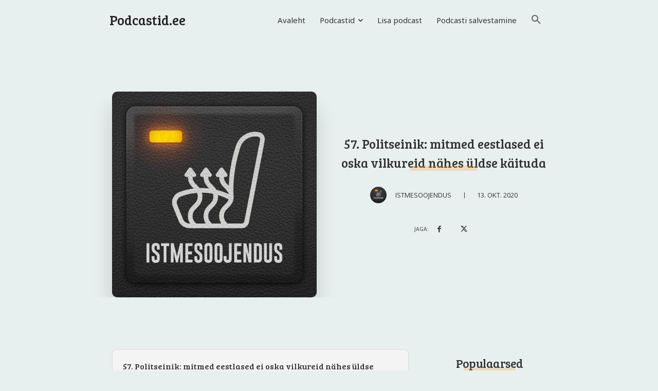

--- FILE ---
content_type: text/html; charset=UTF-8
request_url: https://podcastid.ee/istmesoojendus/57-politseinik-mitmed-eestlased-ei-oska-vilkureid-nahes-uldse-kaituda/
body_size: 26649
content:
<!doctype html >
<!--[if IE 8]>    <html class="ie8" lang="en"> <![endif]-->
<!--[if IE 9]>    <html class="ie9" lang="en"> <![endif]-->
<!--[if gt IE 8]><!--> <html lang="et"> <!--<![endif]-->
<head>
    <link rel="preload" href="https://podcastid.ee/wp-content/themes/Newspaper/images/icons/newspaper.woff?19" as="font" type="font/woff" crossorigin><link media="all" href="https://podcastid.ee/wp-content/cache/autoptimize/css/autoptimize_c86ff911b024263dda3839c6503e759f.css" rel="stylesheet"><link media="screen" href="https://podcastid.ee/wp-content/cache/autoptimize/css/autoptimize_5e0d49841b0915edce5964973641d255.css" rel="stylesheet"><title>57. Politseinik: mitmed eestlased ei oska vilkureid nähes üldse käituda - Podcastid.ee</title>
    <meta charset="UTF-8" />
    <meta name="viewport" content="width=device-width, initial-scale=1.0">
    <link rel="pingback" href="https://podcastid.ee/xmlrpc.php" />
    <meta name='robots' content='index, follow, max-image-preview:large, max-snippet:-1, max-video-preview:-1' />
<link rel="icon" type="image/png" href="https://podcastid.ee/wp-content/uploads/2021/01/favicon.ico"><link rel="apple-touch-icon" sizes="152x152" href="https://podcastid.ee/wp-content/uploads/2021/01/apple-touch-icon.png"/>
	<!-- This site is optimized with the Yoast SEO plugin v25.6 - https://yoast.com/wordpress/plugins/seo/ -->
	<link rel="canonical" href="https://podcastid.ee/istmesoojendus/57-politseinik-mitmed-eestlased-ei-oska-vilkureid-nahes-uldse-kaituda/" />
	<meta property="og:locale" content="et_EE" />
	<meta property="og:type" content="article" />
	<meta property="og:title" content="57. Politseinik: mitmed eestlased ei oska vilkureid nähes üldse käituda - Podcastid.ee" />
	<meta property="og:description" content="&#8220;Istmesoojenduse&#8221; saates on täna külas staarpatrullpolitseinik Darvy Kõdar, kellega räägime alarmsõitudest. Kõdar räägib sellest, kuidas käituda tuleks, kui vilkuritega sõidukit näha ning vaatame ka videonäiteid elust enesest, kuidas tuleks ja ei tuleks käituda. Lisaks räägime kahest heliga seotud tehnoloogilisest uuendusest &#8211; Jaguar Land Roveri aktiivsest mürasummutussüsteemist, mis peaks sõitjateruumi vaikseks muutma ja Škoda äpist, millest [&hellip;]" />
	<meta property="og:url" content="https://podcastid.ee/istmesoojendus/57-politseinik-mitmed-eestlased-ei-oska-vilkureid-nahes-uldse-kaituda/" />
	<meta property="og:site_name" content="Podcastid.ee" />
	<meta property="article:published_time" content="2020-10-13T10:10:56+00:00" />
	<meta property="article:modified_time" content="2020-12-11T18:48:13+00:00" />
	<meta property="og:image" content="https://podcastid.ee/wp-content/uploads/2020/12/62-Deso-ja-rool-ei-kai-kokku-halvimal-juhul-ootab.jpg" />
	<meta property="og:image:width" content="500" />
	<meta property="og:image:height" content="500" />
	<meta property="og:image:type" content="image/jpeg" />
	<meta name="author" content="Istmesoojendus" />
	<meta name="twitter:card" content="summary_large_image" />
	<meta name="twitter:label1" content="Written by" />
	<meta name="twitter:data1" content="Istmesoojendus" />
	<meta name="twitter:label2" content="Est. reading time" />
	<meta name="twitter:data2" content="1 minut" />
	<script type="application/ld+json" class="yoast-schema-graph">{"@context":"https://schema.org","@graph":[{"@type":"WebPage","@id":"https://podcastid.ee/istmesoojendus/57-politseinik-mitmed-eestlased-ei-oska-vilkureid-nahes-uldse-kaituda/","url":"https://podcastid.ee/istmesoojendus/57-politseinik-mitmed-eestlased-ei-oska-vilkureid-nahes-uldse-kaituda/","name":"57. Politseinik: mitmed eestlased ei oska vilkureid nähes üldse käituda - Podcastid.ee","isPartOf":{"@id":"https://podcastid.ee/#website"},"primaryImageOfPage":{"@id":"https://podcastid.ee/istmesoojendus/57-politseinik-mitmed-eestlased-ei-oska-vilkureid-nahes-uldse-kaituda/#primaryimage"},"image":{"@id":"https://podcastid.ee/istmesoojendus/57-politseinik-mitmed-eestlased-ei-oska-vilkureid-nahes-uldse-kaituda/#primaryimage"},"thumbnailUrl":"https://podcastid.ee/wp-content/uploads/2020/12/62-Deso-ja-rool-ei-kai-kokku-halvimal-juhul-ootab.jpg","datePublished":"2020-10-13T10:10:56+00:00","dateModified":"2020-12-11T18:48:13+00:00","author":{"@id":"https://podcastid.ee/#/schema/person/eaf83f5ebef53b58f0b7b047623fdb04"},"breadcrumb":{"@id":"https://podcastid.ee/istmesoojendus/57-politseinik-mitmed-eestlased-ei-oska-vilkureid-nahes-uldse-kaituda/#breadcrumb"},"inLanguage":"et","potentialAction":[{"@type":"ReadAction","target":["https://podcastid.ee/istmesoojendus/57-politseinik-mitmed-eestlased-ei-oska-vilkureid-nahes-uldse-kaituda/"]}]},{"@type":"ImageObject","inLanguage":"et","@id":"https://podcastid.ee/istmesoojendus/57-politseinik-mitmed-eestlased-ei-oska-vilkureid-nahes-uldse-kaituda/#primaryimage","url":"https://podcastid.ee/wp-content/uploads/2020/12/62-Deso-ja-rool-ei-kai-kokku-halvimal-juhul-ootab.jpg","contentUrl":"https://podcastid.ee/wp-content/uploads/2020/12/62-Deso-ja-rool-ei-kai-kokku-halvimal-juhul-ootab.jpg","width":500,"height":500,"caption":"62. Deso ja rool ei käi kokku: halvimal juhul ootab roolinaha vahetus"},{"@type":"BreadcrumbList","@id":"https://podcastid.ee/istmesoojendus/57-politseinik-mitmed-eestlased-ei-oska-vilkureid-nahes-uldse-kaituda/#breadcrumb","itemListElement":[{"@type":"ListItem","position":1,"name":"Home","item":"https://podcastid.ee/"},{"@type":"ListItem","position":2,"name":"57. Politseinik: mitmed eestlased ei oska vilkureid nähes üldse käituda"}]},{"@type":"WebSite","@id":"https://podcastid.ee/#website","url":"https://podcastid.ee/","name":"Podcastid.ee","description":"Eesti podcastid ja taskuhäälingud üheskohas","potentialAction":[{"@type":"SearchAction","target":{"@type":"EntryPoint","urlTemplate":"https://podcastid.ee/?s={search_term_string}"},"query-input":{"@type":"PropertyValueSpecification","valueRequired":true,"valueName":"search_term_string"}}],"inLanguage":"et"},{"@type":"Person","@id":"https://podcastid.ee/#/schema/person/eaf83f5ebef53b58f0b7b047623fdb04","name":"Istmesoojendus","image":{"@type":"ImageObject","inLanguage":"et","@id":"https://podcastid.ee/#/schema/person/image/","url":"https://secure.gravatar.com/avatar/344df4be647cd409149034cef88329e3?s=96&d=mm&r=g","contentUrl":"https://secure.gravatar.com/avatar/344df4be647cd409149034cef88329e3?s=96&d=mm&r=g","caption":"Istmesoojendus"},"description":"Autoajakirjanik Ylle Tampere ja tehnoloogiaajakirjanik Jan-Matthias Mandri võtavad iganädalases autopodcastis “Istmesoojendus” luubi alla nädala kõige kuumemad autoteemad, arutavad oma sõidetud masinate üle ning pakkuvad vahvaid Plekk-Liisudega seotud nippe. Kütame istmed tuliseks!","sameAs":["https://soundcloud.com/istmesoojendus"],"url":"https://podcastid.ee/podcast/istmesoojendus/"}]}</script>
	<!-- / Yoast SEO plugin. -->


<link rel='dns-prefetch' href='//stats.wp.com' />
<link rel='dns-prefetch' href='//fonts.googleapis.com' />
<link rel="alternate" type="application/rss+xml" title="Podcastid.ee &raquo; RSS" href="https://podcastid.ee/feed/" />
<link rel="alternate" type="application/rss+xml" title="Podcastid.ee &raquo; Kommentaaride RSS" href="https://podcastid.ee/comments/feed/" />
<link rel="alternate" type="application/rss+xml" title="Podcastid.ee &raquo; 57. Politseinik: mitmed eestlased ei oska vilkureid nähes üldse käituda Kommentaaride RSS" href="https://podcastid.ee/istmesoojendus/57-politseinik-mitmed-eestlased-ei-oska-vilkureid-nahes-uldse-kaituda/feed/" />
<script type="text/javascript">
/* <![CDATA[ */
window._wpemojiSettings = {"baseUrl":"https:\/\/s.w.org\/images\/core\/emoji\/15.0.3\/72x72\/","ext":".png","svgUrl":"https:\/\/s.w.org\/images\/core\/emoji\/15.0.3\/svg\/","svgExt":".svg","source":{"concatemoji":"https:\/\/podcastid.ee\/wp-includes\/js\/wp-emoji-release.min.js?ver=6.6.4"}};
/*! This file is auto-generated */
!function(i,n){var o,s,e;function c(e){try{var t={supportTests:e,timestamp:(new Date).valueOf()};sessionStorage.setItem(o,JSON.stringify(t))}catch(e){}}function p(e,t,n){e.clearRect(0,0,e.canvas.width,e.canvas.height),e.fillText(t,0,0);var t=new Uint32Array(e.getImageData(0,0,e.canvas.width,e.canvas.height).data),r=(e.clearRect(0,0,e.canvas.width,e.canvas.height),e.fillText(n,0,0),new Uint32Array(e.getImageData(0,0,e.canvas.width,e.canvas.height).data));return t.every(function(e,t){return e===r[t]})}function u(e,t,n){switch(t){case"flag":return n(e,"\ud83c\udff3\ufe0f\u200d\u26a7\ufe0f","\ud83c\udff3\ufe0f\u200b\u26a7\ufe0f")?!1:!n(e,"\ud83c\uddfa\ud83c\uddf3","\ud83c\uddfa\u200b\ud83c\uddf3")&&!n(e,"\ud83c\udff4\udb40\udc67\udb40\udc62\udb40\udc65\udb40\udc6e\udb40\udc67\udb40\udc7f","\ud83c\udff4\u200b\udb40\udc67\u200b\udb40\udc62\u200b\udb40\udc65\u200b\udb40\udc6e\u200b\udb40\udc67\u200b\udb40\udc7f");case"emoji":return!n(e,"\ud83d\udc26\u200d\u2b1b","\ud83d\udc26\u200b\u2b1b")}return!1}function f(e,t,n){var r="undefined"!=typeof WorkerGlobalScope&&self instanceof WorkerGlobalScope?new OffscreenCanvas(300,150):i.createElement("canvas"),a=r.getContext("2d",{willReadFrequently:!0}),o=(a.textBaseline="top",a.font="600 32px Arial",{});return e.forEach(function(e){o[e]=t(a,e,n)}),o}function t(e){var t=i.createElement("script");t.src=e,t.defer=!0,i.head.appendChild(t)}"undefined"!=typeof Promise&&(o="wpEmojiSettingsSupports",s=["flag","emoji"],n.supports={everything:!0,everythingExceptFlag:!0},e=new Promise(function(e){i.addEventListener("DOMContentLoaded",e,{once:!0})}),new Promise(function(t){var n=function(){try{var e=JSON.parse(sessionStorage.getItem(o));if("object"==typeof e&&"number"==typeof e.timestamp&&(new Date).valueOf()<e.timestamp+604800&&"object"==typeof e.supportTests)return e.supportTests}catch(e){}return null}();if(!n){if("undefined"!=typeof Worker&&"undefined"!=typeof OffscreenCanvas&&"undefined"!=typeof URL&&URL.createObjectURL&&"undefined"!=typeof Blob)try{var e="postMessage("+f.toString()+"("+[JSON.stringify(s),u.toString(),p.toString()].join(",")+"));",r=new Blob([e],{type:"text/javascript"}),a=new Worker(URL.createObjectURL(r),{name:"wpTestEmojiSupports"});return void(a.onmessage=function(e){c(n=e.data),a.terminate(),t(n)})}catch(e){}c(n=f(s,u,p))}t(n)}).then(function(e){for(var t in e)n.supports[t]=e[t],n.supports.everything=n.supports.everything&&n.supports[t],"flag"!==t&&(n.supports.everythingExceptFlag=n.supports.everythingExceptFlag&&n.supports[t]);n.supports.everythingExceptFlag=n.supports.everythingExceptFlag&&!n.supports.flag,n.DOMReady=!1,n.readyCallback=function(){n.DOMReady=!0}}).then(function(){return e}).then(function(){var e;n.supports.everything||(n.readyCallback(),(e=n.source||{}).concatemoji?t(e.concatemoji):e.wpemoji&&e.twemoji&&(t(e.twemoji),t(e.wpemoji)))}))}((window,document),window._wpemojiSettings);
/* ]]> */
</script>











<link rel='stylesheet' id='google-fonts-style-css' href='https://fonts.googleapis.com/css?family=Open+Sans%3A400%2C600%2C700%7CRoboto%3A400%2C500%2C700%7CBree+Serif%3A400%7CNoto+Sans%3A400%2C700%7COpen+Sans%3A600%2C400&#038;display=swap&#038;ver=12.6.3' type='text/css' media='all' />






<script type="text/javascript" src="https://podcastid.ee/wp-includes/js/jquery/jquery.min.js?ver=3.7.1" id="jquery-core-js"></script>


<link rel="https://api.w.org/" href="https://podcastid.ee/wp-json/" /><link rel="alternate" title="JSON" type="application/json" href="https://podcastid.ee/wp-json/wp/v2/posts/10108" /><link rel="EditURI" type="application/rsd+xml" title="RSD" href="https://podcastid.ee/xmlrpc.php?rsd" />
<meta name="generator" content="WordPress 6.6.4" />
<link rel='shortlink' href='https://podcastid.ee/?p=10108' />
	
				
		    <script>
        window.tdb_global_vars = {"wpRestUrl":"https:\/\/podcastid.ee\/wp-json\/","permalinkStructure":"\/%author%\/%postname%\/"};
        window.tdb_p_autoload_vars = {"isAjax":false,"isAdminBarShowing":false,"autoloadScrollPercent":50,"postAutoloadStatus":"off","origPostEditUrl":null};
    </script>
    
    
	

<!-- JS generated by theme -->

<script>
    
    

	    var tdBlocksArray = []; //here we store all the items for the current page

	    // td_block class - each ajax block uses a object of this class for requests
	    function tdBlock() {
		    this.id = '';
		    this.block_type = 1; //block type id (1-234 etc)
		    this.atts = '';
		    this.td_column_number = '';
		    this.td_current_page = 1; //
		    this.post_count = 0; //from wp
		    this.found_posts = 0; //from wp
		    this.max_num_pages = 0; //from wp
		    this.td_filter_value = ''; //current live filter value
		    this.is_ajax_running = false;
		    this.td_user_action = ''; // load more or infinite loader (used by the animation)
		    this.header_color = '';
		    this.ajax_pagination_infinite_stop = ''; //show load more at page x
	    }

        // td_js_generator - mini detector
        ( function () {
            var htmlTag = document.getElementsByTagName("html")[0];

	        if ( navigator.userAgent.indexOf("MSIE 10.0") > -1 ) {
                htmlTag.className += ' ie10';
            }

            if ( !!navigator.userAgent.match(/Trident.*rv\:11\./) ) {
                htmlTag.className += ' ie11';
            }

	        if ( navigator.userAgent.indexOf("Edge") > -1 ) {
                htmlTag.className += ' ieEdge';
            }

            if ( /(iPad|iPhone|iPod)/g.test(navigator.userAgent) ) {
                htmlTag.className += ' td-md-is-ios';
            }

            var user_agent = navigator.userAgent.toLowerCase();
            if ( user_agent.indexOf("android") > -1 ) {
                htmlTag.className += ' td-md-is-android';
            }

            if ( -1 !== navigator.userAgent.indexOf('Mac OS X')  ) {
                htmlTag.className += ' td-md-is-os-x';
            }

            if ( /chrom(e|ium)/.test(navigator.userAgent.toLowerCase()) ) {
               htmlTag.className += ' td-md-is-chrome';
            }

            if ( -1 !== navigator.userAgent.indexOf('Firefox') ) {
                htmlTag.className += ' td-md-is-firefox';
            }

            if ( -1 !== navigator.userAgent.indexOf('Safari') && -1 === navigator.userAgent.indexOf('Chrome') ) {
                htmlTag.className += ' td-md-is-safari';
            }

            if( -1 !== navigator.userAgent.indexOf('IEMobile') ){
                htmlTag.className += ' td-md-is-iemobile';
            }

        })();

        var tdLocalCache = {};

        ( function () {
            "use strict";

            tdLocalCache = {
                data: {},
                remove: function (resource_id) {
                    delete tdLocalCache.data[resource_id];
                },
                exist: function (resource_id) {
                    return tdLocalCache.data.hasOwnProperty(resource_id) && tdLocalCache.data[resource_id] !== null;
                },
                get: function (resource_id) {
                    return tdLocalCache.data[resource_id];
                },
                set: function (resource_id, cachedData) {
                    tdLocalCache.remove(resource_id);
                    tdLocalCache.data[resource_id] = cachedData;
                }
            };
        })();

    
    
var td_viewport_interval_list=[{"limitBottom":767,"sidebarWidth":228},{"limitBottom":1018,"sidebarWidth":300},{"limitBottom":1140,"sidebarWidth":324}];
var td_animation_stack_effect="type0";
var tds_animation_stack=true;
var td_animation_stack_specific_selectors=".entry-thumb, img, .td-lazy-img";
var td_animation_stack_general_selectors=".td-animation-stack img, .td-animation-stack .entry-thumb, .post img, .td-animation-stack .td-lazy-img";
var tdc_is_installed="yes";
var td_ajax_url="https:\/\/podcastid.ee\/wp-admin\/admin-ajax.php?td_theme_name=Newspaper&v=12.6.3";
var td_get_template_directory_uri="https:\/\/podcastid.ee\/wp-content\/plugins\/td-composer\/legacy\/common";
var tds_snap_menu="";
var tds_logo_on_sticky="";
var tds_header_style="";
var td_please_wait="Palun oota ...";
var td_email_user_pass_incorrect="Kasutaja v\u00f5i parool vale!";
var td_email_user_incorrect="Vale e-mail v\u00f5i kasutajanime vale!";
var td_email_incorrect="Vale e-mail!";
var td_user_incorrect="Username incorrect!";
var td_email_user_empty="Email or username empty!";
var td_pass_empty="Pass empty!";
var td_pass_pattern_incorrect="Invalid Pass Pattern!";
var td_retype_pass_incorrect="Retyped Pass incorrect!";
var tds_more_articles_on_post_enable="";
var tds_more_articles_on_post_time_to_wait="";
var tds_more_articles_on_post_pages_distance_from_top=0;
var tds_captcha="";
var tds_theme_color_site_wide="#e2b26f";
var tds_smart_sidebar="";
var tdThemeName="Newspaper";
var tdThemeNameWl="Newspaper";
var td_magnific_popup_translation_tPrev="Eelmise (vasak nooleklahv)";
var td_magnific_popup_translation_tNext="J\u00e4rgmine (parem nooleklahv)";
var td_magnific_popup_translation_tCounter="%curr% of %total%";
var td_magnific_popup_translation_ajax_tError="Sisu %url% ei saa laadida.";
var td_magnific_popup_translation_image_tError="Image #%curr% ei saa laadida.";
var tdBlockNonce="06d0f270e3";
var tdMobileMenu="enabled";
var tdMobileSearch="enabled";
var tdDateNamesI18n={"month_names":["jaanuar","veebruar","m\u00e4rts","aprill","mai","juuni","juuli","august","september","oktoober","november","detsember"],"month_names_short":["jaan.","veebr.","m\u00e4rts","apr.","mai","juuni","juuli","aug.","sept.","okt.","nov.","dets."],"day_names":["P\u00fchap\u00e4ev","Esmasp\u00e4ev","Teisip\u00e4ev","Kolmap\u00e4ev","Neljap\u00e4ev","Reede","Laup\u00e4ev"],"day_names_short":["P","E","T","K","N","R","L"]};
var tdb_modal_confirm="Save";
var tdb_modal_cancel="Cancel";
var tdb_modal_confirm_alt="Yes";
var tdb_modal_cancel_alt="No";
var td_ad_background_click_link="";
var td_ad_background_click_target="";
</script>


<!-- Header style compiled by theme -->



<script data-ad-client="ca-pub-8034768070397141" async src="https://pagead2.googlesyndication.com/pagead/js/adsbygoogle.js"></script>
<!-- Global site tag (gtag.js) - Google Analytics -->
<script async src="https://www.googletagmanager.com/gtag/js?id=UA-114290804-1"></script>
<script>
  window.dataLayer = window.dataLayer || [];
  function gtag(){dataLayer.push(arguments);}
  gtag('js', new Date());

  gtag('config', 'UA-114290804-1');
</script>

<!-- Facebook Pixel Code -->
<script>
!function(f,b,e,v,n,t,s)
{if(f.fbq)return;n=f.fbq=function(){n.callMethod?
n.callMethod.apply(n,arguments):n.queue.push(arguments)};
if(!f._fbq)f._fbq=n;n.push=n;n.loaded=!0;n.version='2.0';
n.queue=[];t=b.createElement(e);t.async=!0;
t.src=v;s=b.getElementsByTagName(e)[0];
s.parentNode.insertBefore(t,s)}(window, document,'script',
'https://connect.facebook.net/en_US/fbevents.js');
fbq('init', '256481639182139');
fbq('track', 'PageView');
</script>
<noscript><img height="1" width="1" style="display:none"
src="https://www.facebook.com/tr?id=256481639182139&ev=PageView&noscript=1"
/></noscript>
<!-- End Facebook Pixel Code -->
<script async src="https://pagead2.googlesyndication.com/pagead/js/adsbygoogle.js?client=ca-pub-8034768070397141"
     crossorigin="anonymous"></script>
		
		
<!-- Button style compiled by theme -->



	</head>

<body class="post-template-default single single-post postid-10108 single-format-standard td-standard-pack 57-politseinik-mitmed-eestlased-ei-oska-vilkureid-nahes-uldse-kaituda global-block-template-1 tdb_template_569 tdb-template  tdc-header-template td-animation-stack-type0 td-boxed-layout" itemscope="itemscope" itemtype="https://schema.org/WebPage">

            <div class="td-scroll-up  td-hide-scroll-up-on-mob" style="display:none;"><i class="td-icon-menu-up"></i></div>
    
    <div class="td-menu-background" style="visibility:hidden"></div>
<div id="td-mobile-nav" style="visibility:hidden">
    <div class="td-mobile-container">
        <!-- mobile menu top section -->
        <div class="td-menu-socials-wrap">
            <!-- socials -->
            <div class="td-menu-socials">
                
        <span class="td-social-icon-wrap">
            <a target="_blank" rel="nofollow" href="https://www.instagram.com/podcastid.ee/" title="Instagram">
                <i class="td-icon-font td-icon-instagram"></i>
                <span style="display: none">Instagram</span>
            </a>
        </span>            </div>
            <!-- close button -->
            <div class="td-mobile-close">
                <span><i class="td-icon-close-mobile"></i></span>
            </div>
        </div>

        <!-- login section -->
        
        <!-- menu section -->
        <div class="td-mobile-content">
            <div class="menu-menuu-container"><ul id="menu-menuu-1" class="td-mobile-main-menu"><li class="menu-item menu-item-type-post_type menu-item-object-page menu-item-home menu-item-first menu-item-458"><a href="https://podcastid.ee/">Avaleht</a></li>
<li class="menu-item menu-item-type-post_type menu-item-object-page menu-item-has-children menu-item-1031"><a href="https://podcastid.ee/eesti-podcastid-kategooriatena/">Podcastid<i class="td-icon-menu-right td-element-after"></i></a>
<ul class="sub-menu">
	<li class="menu-item menu-item-type-post_type menu-item-object-page menu-item-19572"><a href="https://podcastid.ee/eesti-podcastid-top/">TOP</a></li>
	<li class="menu-item menu-item-type-post_type menu-item-object-page menu-item-19573"><a href="https://podcastid.ee/eesti-podcastid-a-z/">A-Z</a></li>
	<li class="menu-item menu-item-type-post_type menu-item-object-page menu-item-19574"><a href="https://podcastid.ee/eesti-podcastid-kategooriatena/">Kategooriad</a></li>
</ul>
</li>
<li class="menu-item menu-item-type-post_type menu-item-object-page menu-item-695"><a href="https://podcastid.ee/lisa-podcast/">Lisa podcast</a></li>
<li class="menu-item menu-item-type-post_type menu-item-object-page menu-item-40756"><a href="https://podcastid.ee/podcasti-salvestamine/">Podcasti salvestamine</a></li>
</ul></div>        </div>
    </div>

    <!-- register/login section -->
    </div><div class="td-search-background" style="visibility:hidden"></div>
<div class="td-search-wrap-mob" style="visibility:hidden">
	<div class="td-drop-down-search">
		<form method="get" class="td-search-form" action="https://podcastid.ee/">
			<!-- close button -->
			<div class="td-search-close">
				<span><i class="td-icon-close-mobile"></i></span>
			</div>
			<div role="search" class="td-search-input">
				<span>Otsing</span>
				<input id="td-header-search-mob" type="text" value="" name="s" autocomplete="off" />
			</div>
		</form>
		<div id="td-aj-search-mob" class="td-ajax-search-flex"></div>
	</div>
</div>

    <div id="td-outer-wrap" class="td-theme-wrap">
    
                    <div class="td-header-template-wrap" style="position: relative">
                                    <div class="td-header-mobile-wrap ">
                        <div id="tdi_1" class="tdc-zone"><div class="tdc_zone tdi_2  wpb_row td-pb-row"  >
<div id="tdi_3" class="tdc-row"><div class="vc_row tdi_4  wpb_row td-pb-row" >
<div class="vc_column tdi_6  wpb_column vc_column_container tdc-column td-pb-span12">
<div class="wpb_wrapper" ><div class="td_block_wrap tdb_mobile_menu tdi_7 td-pb-border-top td_block_template_1 tdb-header-align"  data-td-block-uid="tdi_7" >
<div class="tdb-block-inner td-fix-index"><span class="tdb-mobile-menu-button"><i class="tdb-mobile-menu-icon td-icon-mobile"></i></span></div></div> <!-- ./block --><div class="td_block_wrap tdb_mobile_search tdi_8 td-pb-border-top td_block_template_1 tdb-header-align"  data-td-block-uid="tdi_8" >
<div class="tdb-block-inner td-fix-index"><span class="tdb-header-search-button-mob dropdown-toggle" data-toggle="dropdown"><i class="tdb-mobile-search-icon td-icon-search"></i></span></div></div> <!-- ./block --><div class="td_block_wrap tdb_header_logo tdi_9 td-pb-border-top td_block_template_1 tdb-header-align"  data-td-block-uid="tdi_9" >

<div class="tdb-block-inner td-fix-index"><a class="tdb-logo-a" href="https://podcastid.ee/"><span class="tdb-logo-text-wrap"><span class="tdb-logo-text-title">Podcastid.ee</span></span></a></div></div> <!-- ./block --></div></div></div></div></div></div>                    </div>
                
                    <div class="td-header-mobile-sticky-wrap tdc-zone-sticky-invisible tdc-zone-sticky-inactive" style="display: none">
                        <div id="tdi_10" class="tdc-zone"><div class="tdc_zone tdi_11  wpb_row td-pb-row" data-sticky-offset="0" >
<div id="tdi_12" class="tdc-row"><div class="vc_row tdi_13  wpb_row td-pb-row" >
<div class="vc_column tdi_15  wpb_column vc_column_container tdc-column td-pb-span12">
<div class="wpb_wrapper" ><div class="td_block_wrap tdb_mobile_menu tdi_16 td-pb-border-top td_block_template_1 tdb-header-align"  data-td-block-uid="tdi_16" >
<div class="tdb-block-inner td-fix-index"><span class="tdb-mobile-menu-button"><i class="tdb-mobile-menu-icon td-icon-mobile"></i></span></div></div> <!-- ./block --></div></div></div></div></div></div>                    </div>

                
                    <div class="td-header-desktop-wrap ">
                        <div id="tdi_17" class="tdc-zone"><div class="tdc_zone tdi_18  wpb_row td-pb-row"  >
<div id="tdi_19" class="tdc-row"><div class="vc_row tdi_20  wpb_row td-pb-row" >
<div class="vc_column tdi_22  wpb_column vc_column_container tdc-column td-pb-span3">
<div class="wpb_wrapper" ><div class="td_block_wrap tdb_header_logo tdi_23 td-pb-border-top td_block_template_1 tdb-header-align"  data-td-block-uid="tdi_23" >

<div class="tdb-block-inner td-fix-index"><a class="tdb-logo-a" href="https://podcastid.ee/"><span class="tdb-logo-text-wrap"><span class="tdb-logo-text-title">Podcastid.ee</span></span></a></div></div> <!-- ./block --></div></div><div class="vc_column tdi_25  wpb_column vc_column_container tdc-column td-pb-span9">
<div class="wpb_wrapper" ><div class="td_block_wrap tdb_header_search tdi_26 tdb-header-search-trigger-enabled td-pb-border-top td_block_template_1 tdb-header-align"  data-td-block-uid="tdi_26" >
<div class="tdb-block-inner td-fix-index"><div class="tdb-drop-down-search" aria-labelledby="td-header-search-button"><div class="tdb-drop-down-search-inner"><form method="get" class="tdb-search-form" action="https://podcastid.ee/"><div class="tdb-search-form-inner"><input class="tdb-head-search-form-input" placeholder=" " type="text" value="" name="s" autocomplete="off" /><button class="wpb_button wpb_btn-inverse btn tdb-head-search-form-btn" title="Search" type="submit"><span>Otsi</span></button></div></form><div class="tdb-aj-search"></div></div></div><a href="#" role="button" aria-label="Search" class="tdb-head-search-btn dropdown-toggle" data-toggle="dropdown"><i class="tdb-search-icon td-icon-search"></i></a></div></div> <!-- ./block --><div class="td_block_wrap tdb_header_menu tdi_27 tds_menu_active1 tds_menu_sub_active1 tdb-head-menu-inline td-pb-border-top td_block_template_1 tdb-header-align"  data-td-block-uid="tdi_27"  style=" z-index: 999;">



<div id=tdi_27 class="td_block_inner td-fix-index"><div class="tdb-main-sub-icon-fake"><i class="tdb-sub-menu-icon td-icon-down tdb-main-sub-menu-icon"></i></div><div class="tdb-sub-icon-fake"><i class="tdb-sub-menu-icon td-icon-right-arrow"></i></div><ul id="menu-menuu-2" class="tdb-block-menu tdb-menu tdb-menu-items-visible"><li class="menu-item menu-item-type-post_type menu-item-object-page menu-item-home menu-item-first tdb-menu-item-button tdb-menu-item tdb-normal-menu menu-item-458"><a href="https://podcastid.ee/"><div class="tdb-menu-item-text">Avaleht</div></a></li>
<li class="menu-item menu-item-type-post_type menu-item-object-page menu-item-has-children tdb-menu-item-button tdb-menu-item tdb-normal-menu menu-item-1031 tdb-menu-item-inactive"><a href="https://podcastid.ee/eesti-podcastid-kategooriatena/"><div class="tdb-menu-item-text">Podcastid</div><i class="tdb-sub-menu-icon td-icon-down tdb-main-sub-menu-icon"></i></a>
<ul class="sub-menu">
	<li class="menu-item menu-item-type-post_type menu-item-object-page tdb-menu-item tdb-normal-menu menu-item-19572"><a href="https://podcastid.ee/eesti-podcastid-top/"><div class="tdb-menu-item-text">TOP</div></a></li>
	<li class="menu-item menu-item-type-post_type menu-item-object-page tdb-menu-item tdb-normal-menu menu-item-19573"><a href="https://podcastid.ee/eesti-podcastid-a-z/"><div class="tdb-menu-item-text">A-Z</div></a></li>
	<li class="menu-item menu-item-type-post_type menu-item-object-page tdb-menu-item tdb-normal-menu menu-item-19574"><a href="https://podcastid.ee/eesti-podcastid-kategooriatena/"><div class="tdb-menu-item-text">Kategooriad</div></a></li>
</ul>
</li>
<li class="menu-item menu-item-type-post_type menu-item-object-page tdb-menu-item-button tdb-menu-item tdb-normal-menu menu-item-695"><a href="https://podcastid.ee/lisa-podcast/"><div class="tdb-menu-item-text">Lisa podcast</div></a></li>
<li class="menu-item menu-item-type-post_type menu-item-object-page tdb-menu-item-button tdb-menu-item tdb-normal-menu menu-item-40756"><a href="https://podcastid.ee/podcasti-salvestamine/"><div class="tdb-menu-item-text">Podcasti salvestamine</div></a></li>
</ul></div></div></div></div></div></div></div></div>                    </div>
                            </div>
            
    <div id="tdb-autoload-article" data-autoload="off" data-autoload-org-post-id="10108" data-autoload-type="" data-autoload-count="5" >
    

        <div class="td-main-content-wrap td-container-wrap">
            <div class="tdc-content-wrap">
                <article id="template-id-569"
                    class="post-569 tdb_templates type-tdb_templates status-publish post"                    itemscope itemtype="https://schema.org/Article"                                                                            >
	                                    <div id="tdi_30" class="tdc-zone"><div class="tdc_zone tdi_31  wpb_row td-pb-row"  >
<div id="tdi_32" class="tdc-row stretch_row_1400 td-stretch-content"><div class="vc_row tdi_33  wpb_row td-pb-row tdc-element-style tdc-row-content-vert-center" >

<div class="tdi_32_rand_style td-element-style" ></div><div class="vc_column tdi_35  wpb_column vc_column_container tdc-column td-pb-span6">
<div class="wpb_wrapper" ><div class="td_block_wrap tdb_single_bg_featured_image tdi_36 tdb-content-horiz-left td-pb-border-top td_block_template_1"  data-td-block-uid="tdi_36" >

<style>.tdb_single_bg_featured_image{margin-bottom:26px;overflow:hidden}.tdb-featured-image-bg{background-color:#f1f1f1;background-position:center center}.tdb_single_bg_featured_image .tdb-caption-text{z-index:1;text-align:left;font-size:11px;font-style:italic;font-weight:normal;line-height:17px;color:#444;display:block}.tdb_single_bg_featured_image.tdb-content-horiz-center .tdb-caption-text{text-align:center;left:0;right:0;margin-left:auto;margin-right:auto}.tdb_single_bg_featured_image.tdb-content-horiz-right .tdb-caption-text{text-align:right;left:auto;right:0}.tdi_36 .tdb-featured-image-bg{background:url('https://podcastid.ee/wp-content/uploads/2020/12/62-Deso-ja-rool-ei-kai-kokku-halvimal-juhul-ootab.jpg');background-size:cover;background-repeat:no-repeat;background-position:center 50%;padding-bottom:400px}.tdi_36 .tdb-caption-text{margin:6px 0 0}html:not(.td-md-is-ios):not(.td-md-is-android) body:not(.tdb-autoload-ajax) .tdi_36 .tdb-featured-image-bg{background-attachment:scroll}.tdi_36 .tdb-featured-image-bg:hover:before{opacity:0}@media (min-width:1019px) and (max-width:1140px){.tdi_36 .tdb-featured-image-bg{padding-bottom:360px}}@media (min-width:768px) and (max-width:1018px){.tdi_36 .tdb-featured-image-bg{padding-bottom:330px}}@media (max-width:767px){.tdi_36 .tdb-featured-image-bg{padding-bottom:360px}}</style>
<div class="tdi_36_rand_style td-element-style"></div><div class="tdb-featured-image-bg"></div></div></div></div><div class="vc_column tdi_38  wpb_column vc_column_container tdc-column td-pb-span6">
<div class="wpb_wrapper" ><div class="td_block_wrap tdb_title tdi_39 tdb-single-title td-pb-border-top td_block_template_1"  data-td-block-uid="tdi_39" >

<div class="tdb-block-inner td-fix-index"><div class="tdb-title-line"></div><h1 class="tdb-title-text">57. Politseinik: mitmed eestlased ei oska vilkureid nähes üldse käituda</h1><div></div></div></div><div class="wpb_wrapper td_block_separator td_block_wrap vc_separator tdi_41  td_separator_solid td_separator_align_left"><span style="border-color:rgba(247,157,22,0.25);border-width:10px;width:100%;"></span>
</div><div class="td_block_wrap tdb_single_author tdi_42 td-pb-border-top td_block_template_1 tdb-post-meta"  data-td-block-uid="tdi_42" >

<div class="tdb-block-inner td-fix-index"><a class="tdb-author-photo"  href="https://podcastid.ee/podcast/istmesoojendus/" title="Istmesoojendus"><noscript><img src="https://podcastid.ee/wp-content/uploads/ultimatemember/91/profile_photo-40x40.jpg?1768785892" class="gravatar avatar avatar-32 um-avatar um-avatar-uploaded" width="32" height="32" alt="Istmesoojendus" data-default="https://podcastid.ee/wp-content/plugins/ultimate-member/assets/img/default_avatar.jpg" onerror="if ( ! this.getAttribute('data-load-error') ){ this.setAttribute('data-load-error', '1');this.setAttribute('src', this.getAttribute('data-default'));}" loading="lazy" /></noscript><img src='data:image/svg+xml,%3Csvg%20xmlns=%22http://www.w3.org/2000/svg%22%20viewBox=%220%200%2032%2032%22%3E%3C/svg%3E' data-src="https://podcastid.ee/wp-content/uploads/ultimatemember/91/profile_photo-40x40.jpg?1768785892" class="lazyload gravatar avatar avatar-32 um-avatar um-avatar-uploaded" width="32" height="32" alt="Istmesoojendus" data-default="https://podcastid.ee/wp-content/plugins/ultimate-member/assets/img/default_avatar.jpg" onerror="if ( ! this.getAttribute('data-load-error') ){ this.setAttribute('data-load-error', '1');this.setAttribute('src', this.getAttribute('data-default'));}" loading="lazy" /></a><div class="tdb-author-name-wrap"><span class="tdb-author-by"></span> <a class="tdb-author-name" href="https://podcastid.ee/podcast/istmesoojendus/">Istmesoojendus</a></div></div></div><div class="td_block_wrap tdb_single_date tdi_43 td-pb-border-top td_block_template_1 tdb-post-meta"  data-td-block-uid="tdi_43" >

<div class="tdb-block-inner td-fix-index"><i class="tdb-date-icon td-icon-vertical-line"></i><time class="entry-date updated td-module-date" datetime="2020-10-13T12:10:56+02:00">13. okt. 2020</time></div></div> <!-- ./block --><div class="wpb_wrapper td_block_empty_space td_block_wrap vc_empty_space tdi_45 "  style="height: 0px"></div><div class="tdm_block td_block_wrap tdm_block_inline_text tdi_46 tdm-inline-block td-pb-border-top td_block_template_1"  data-td-block-uid="tdi_46" >

<p class="tdm-descr">JAGA:</p></div><div class="td_block_wrap tdb_single_post_share tdi_47  td-pb-border-top td_block_template_1"  data-td-block-uid="tdi_47" >

<div id="tdi_47" class="td-post-sharing tdb-block td-ps-border td-ps-border-grey td-ps-notext td-ps-icon-color td-ps-text-color td-post-sharing-style16 ">
		

		<div class="td-post-sharing-visible"><a class="td-social-sharing-button td-social-sharing-button-js td-social-network td-social-facebook" href="https://www.facebook.com/sharer.php?u=https%3A%2F%2Fpodcastid.ee%2Fistmesoojendus%2F57-politseinik-mitmed-eestlased-ei-oska-vilkureid-nahes-uldse-kaituda%2F" title="Facebook" ><div class="td-social-but-icon"><i class="td-icon-facebook"></i></div><div class="td-social-but-text">Facebook</div></a><a class="td-social-sharing-button td-social-sharing-button-js td-social-network td-social-twitter" href="https://twitter.com/intent/tweet?text=57.+Politseinik%3A+mitmed+eestlased+ei+oska+vilkureid+n%C3%A4hes+%C3%BCldse+k%C3%A4ituda&url=https%3A%2F%2Fpodcastid.ee%2Fistmesoojendus%2F57-politseinik-mitmed-eestlased-ei-oska-vilkureid-nahes-uldse-kaituda%2F&via=Podcastid.ee" title="Twitter" ><div class="td-social-but-icon"><i class="td-icon-twitter"></i></div><div class="td-social-but-text">Twitter</div></a></div><div class="td-social-sharing-hidden"><ul class="td-pulldown-filter-list"></ul><a class="td-social-sharing-button td-social-handler td-social-expand-tabs" href="#" data-block-uid="tdi_47" title="More">
                                    <div class="td-social-but-icon"><i class="td-icon-plus td-social-expand-tabs-icon"></i></div>
                                </a></div></div></div></div></div></div></div><div id="tdi_48" class="tdc-row stretch_row_1400 td-stretch-content"><div class="vc_row tdi_49  wpb_row td-pb-row tdc-element-style" >

<div class="tdi_48_rand_style td-element-style" ></div><div class="vc_column tdi_51  wpb_column vc_column_container tdc-column td-pb-span12">

<div class="tdi_50_rand_style td-element-style" ></div><div class="wpb_wrapper" ></div></div></div></div><div id="tdi_52" class="tdc-row stretch_row_1400 td-stretch-content"><div class="vc_row tdi_53  wpb_row td-pb-row tdc-element-style" >

<div class="tdi_52_rand_style td-element-style" ></div><div class="vc_column tdi_55  wpb_column vc_column_container tdc-column td-pb-span8">
<div class="wpb_wrapper" ><div class="td_block_wrap tdb_single_content tdi_56 td-pb-border-top td_block_template_1 td-post-content tagdiv-type"  data-td-block-uid="tdi_56" >

<div class="tdb-block-inner td-fix-index"><p><div id="pp-podcast-2046" class="pp-podcast single-episode no-header header-hidden has-featured playerview hide-content light-accent squr centercrop"  data-teaser="" data-elength="25" data-eunit=""><div class="pp-podcast__wrapper"><div class="pp-podcast__content pod-content"><div class="pp-podcast__single"><div class="pp-podcast__player"><div class="pp-player-episode"><audio id="pp-podcast-2046-player" preload="none" class="pp-podcast-episode" style="width: 100%;" controls="controls"><source type="audio/mpeg" src="https://feeds.soundcloud.com/stream/909720397-istmesoojendus-57-politseinik-mitmed-eestlased-ei-oska-vilkuritega-autosid-nahes-kaituda.mp3" /></audio></div></div><div class="pod-content__episode episode-single"><button class="episode-single__close" aria-expanded="false" aria-label="Close Single Episode"><span class="btn-icon-wrap"><svg class="icon icon-pp-x" aria-hidden="true" role="img" focusable="false"><use href="#icon-pp-x" xlink:href="#icon-pp-x"></use></svg></span></button><div class="episode-single__wrapper"><div class="episode-single__header"><div class="episode-single__title">57. Politseinik: mitmed eestlased ei oska vilkureid nähes üldse käituda</div></div></div><div class="ppjs__img-wrapper noimg"><div class="ppjs__img-btn-cover"><noscript><img decoding="async" class="ppjs__img-btn" src="" srcset="" sizes="(max-width: 640px) 100vw, 300px" alt="57. Politseinik: mitmed eestlased ei oska vilkureid nähes üldse käituda"></noscript><img decoding="async" class="lazyload ppjs__img-btn" src='data:image/svg+xml,%3Csvg%20xmlns=%22http://www.w3.org/2000/svg%22%20viewBox=%220%200%20210%20140%22%3E%3C/svg%3E' data-src="" data-srcset="" data-sizes="(max-width: 640px) 100vw, 300px" alt="57. Politseinik: mitmed eestlased ei oska vilkureid nähes üldse käituda"></div><div><span class="ppjs__img-btn-style" style="display: block; width: 100%; padding-top: 100%"></div></div></div></div></div></div></div><br />
&#8220;Istmesoojenduse&#8221; saates on täna külas staarpatrullpolitseinik Darvy Kõdar, kellega räägime alarmsõitudest. Kõdar räägib sellest, kuidas käituda tuleks, kui vilkuritega sõidukit näha ning vaatame ka videonäiteid elust enesest, kuidas tuleks ja ei tuleks käituda.</p>
<p>Lisaks räägime kahest heliga seotud tehnoloogilisest uuendusest &#8211; Jaguar Land Roveri aktiivsest mürasummutussüsteemist, mis peaks sõitjateruumi vaikseks muutma ja Škoda äpist, millest oleks kasu igale Facebooki autogrupi hobidiagnostikule. Nimelt laseb äpp auto probleeme diagnoosida heli järgi.</p>
<p>Ka arutame prantslaste heitmepõhise automaksu teemadel ja mõtiskleme, kuidas see sportautode arengule ning Euroopa ja Eesti autoturule võiks mõjuda.</p>
<p>Proovisõiduautoks oli Ford Kuga, mis peegeldabki ilmselt üpris hästi seda, kuhu Euroopa autoturg liikumas on. Autol on mitmeid ajameid ja mõistlikud hinnad. Aga kas päriselt võiks ka seda igapäevaliikurina kasutada või on see liiga igav?</p>
<p>Saatejuhtideks on Jan-Matthias Mandri ja Veli Rajasaar.</p>
</div></div><div class="tdm_block td_block_wrap tdm_block_column_title tdi_58 tdm-content-horiz-center td-pb-border-top td_block_template_1"  data-td-block-uid="tdi_58" >

<div class="td-block-row"><div class="td-block-span12 tdm-col">
<div class="tds-title tds-title1 td-fix-index tdi_59 "><h3 class="tdm-title tdm-title-sm">Veel</h3></div></div></div></div><div class="wpb_wrapper td_block_separator td_block_wrap vc_separator tdi_61  td_separator_solid td_separator_align_center"><span style="border-color:rgba(247,157,22,0.25);border-width:8px;width:60%;"></span>
</div><div class="td_block_wrap td_flex_block_1 tdi_62 td-h-effect-up-shadow td_with_ajax_pagination td-pb-border-top td-flex-articles td_block_template_1 td_ajax_preloading_preload td_flex_block"  data-td-block-uid="tdi_62" >

<script>var block_tdi_62 = new tdBlock();
block_tdi_62.id = "tdi_62";
block_tdi_62.atts = '{"modules_on_row":"eyJwaG9uZSI6IjUwJSIsImFsbCI6IjMzLjMzMzMzMzMzJSJ9","modules_category":"above","show_btn":"none","show_excerpt":"none","ajax_pagination":"load_more","td_ajax_preloading":"preload","f_title_font_size":"eyJwb3J0cmFpdCI6IjE0IiwibGFuZHNjYXBlIjoiMjAiLCJhbGwiOiIxNSIsInBob25lIjoiMTQifQ==","f_title_font_line_height":"eyJwb3J0cmFpdCI6IjEuMiIsImFsbCI6IjEuMSJ9","image_height":"100","excerpt_middle":"yes","show_date":"","show_com":"none","show_author":"none","meta_padding":"eyJhbGwiOiIxMHB4IDIwcHggMjBweCAyMHB4IiwibGFuZHNjYXBlIjoiMjRweCAxOHB4IiwicG9ydHJhaXQiOiIyMHB4IDE0cHgiLCJwaG9uZSI6IjEwcHggMTBweCAyMHB4IDEwcHgifQ==","modules_gap":"eyJwb3J0cmFpdCI6IjI2IiwibGFuZHNjYXBlIjoiMzAiLCJwaG9uZSI6IjIwIiwiYWxsIjoiMjAifQ==","all_modules_space":"eyJhbGwiOiIyMCIsImxhbmRzY2FwZSI6IjUwIiwicG9ydHJhaXQiOiI0MCJ9","image_size":"","f_cat_font_weight":"400","f_cat_font_style":"","f_cat_font_transform":"uppercase","f_title_font_weight":"","f_title_font_transform":"","f_title_font_family":"92","f_title_font_style":"","block_template_id":"td_block_template_1","header_text_color":"#333333","border_color":"#ff00fa","f_header_font_family":"","f_header_font_size":"eyJwaG9uZSI6IjQwIn0=","f_header_font_style":"","f_header_font_weight":"","image_floated":"","show_cat":"none","pag_border":"rgba(255,255,255,0)","pag_h_border":"rgba(255,255,255,0)","tdc_css":"eyJwaG9uZSI6eyJkaXNwbGF5IjoiIn0sInBob25lX21heF93aWR0aCI6NzY3LCJhbGwiOnsibWFyZ2luLXJpZ2h0IjoiYXV0byIsIm1hcmdpbi1ib3R0b20iOiIwIiwibWFyZ2luLWxlZnQiOiJhdXRvIiwiZGlzcGxheSI6Im5vbmUifX0=","accent_text_color":"#e2b26f","all_underline_color":"rgba(247,157,22,0.25)","all_underline_height":"eyJhbGwiOiI0IiwicG9ydHJhaXQiOiIzIn0=","title_txt_hover":"#333333","title_txt":"#333333","meta_info_align":"center","art_title":"eyJhbGwiOiIxMHB4IDAgMjBweCAwIiwibGFuZHNjYXBlIjoiMTBweCAwIDI0cHggMCIsInBvcnRyYWl0IjoiMTBweCAwIDIwcHggMCIsInBob25lIjoiNXB4IDAgMTVweCAwIn0=","image_alignment":"40","limit":"6","meta_bg":"#f4f4f4","h_effect":"up-shadow","image_radius":"eyJhbGwiOiI2cHggNnB4IDBweCAwcHgiLCJwb3J0cmFpdCI6IjVweCA1cHggMHB4IDBweCJ9","shadow_shadow_size":"eyJhbGwiOiIzNSIsInBvcnRyYWl0IjoiMzAifQ==","shadow_shadow_offset_vertical":"eyJhbGwiOiIyMCIsInBvcnRyYWl0IjoiMTUifQ==","shadow_shadow_color":"rgba(0,0,0,0.2)","show_review":"none","cat_bg":"rgba(255,255,255,0)","cat_bg_hover":"rgba(255,255,255,0)","cat_txt":"#e2b26f","cat_txt_hover":"#333333","modules_category_padding":"0","f_cat_font_family":"420","f_cat_font_size":"eyJhbGwiOiIxMyIsInBvcnRyYWl0IjoiMTAiLCJsYW5kc2NhcGUiOiIxMSJ9","f_meta_font_family":"420","el_class":"td-flex-articles","sort":"","f_meta_font_size":"eyJhbGwiOiIxMSIsInBvcnRyYWl0IjoiMTAifQ==","f_meta_font_transform":"capitalize","f_meta_font_weight":"400","author_txt":"#aaaaaa","com_bg":"rgba(0,0,0,0.2)","com_txt":"#ffffff","pag_space":"50","pag_border_width":"0","pag_icons_size":"10","pag_padding":"4px","category_id":"_more_author","meta_info_horiz":"content-horiz-center","block_type":"td_flex_block_1","separator":"","custom_title":"","custom_url":"","title_tag":"","mc1_tl":"","mc1_title_tag":"","mc1_el":"","post_ids":"-10108","taxonomies":"","category_ids":"","in_all_terms":"","tag_slug":"","autors_id":"","installed_post_types":"","include_cf_posts":"","exclude_cf_posts":"","popular_by_date":"","linked_posts":"","favourite_only":"","offset":"","open_in_new_window":"","show_modified_date":"","time_ago":"","time_ago_add_txt":"ago","time_ago_txt_pos":"","review_source":"","td_query_cache":"","td_query_cache_expiration":"","td_ajax_filter_type":"","td_ajax_filter_ids":"","td_filter_default_txt":"All","container_width":"","m_padding":"","modules_border_size":"","modules_border_style":"","modules_border_color":"#eaeaea","modules_border_radius":"","modules_divider":"","modules_divider_color":"#eaeaea","image_width":"","hide_image":"","show_favourites":"","fav_size":"2","fav_space":"","fav_ico_color":"","fav_ico_color_h":"","fav_bg":"","fav_bg_h":"","fav_shadow_shadow_header":"","fav_shadow_shadow_title":"Shadow","fav_shadow_shadow_size":"","fav_shadow_shadow_offset_horizontal":"","fav_shadow_shadow_offset_vertical":"","fav_shadow_shadow_spread":"","fav_shadow_shadow_color":"","video_icon":"","video_popup":"yes","video_rec":"","spot_header":"","video_rec_title":"","video_rec_color":"","video_rec_disable":"","autoplay_vid":"yes","show_vid_t":"block","vid_t_margin":"","vid_t_padding":"","video_title_color":"","video_title_color_h":"","video_bg":"","video_overlay":"","vid_t_color":"","vid_t_bg_color":"","f_vid_title_font_header":"","f_vid_title_font_title":"Video pop-up article title","f_vid_title_font_settings":"","f_vid_title_font_family":"","f_vid_title_font_size":"","f_vid_title_font_line_height":"","f_vid_title_font_style":"","f_vid_title_font_weight":"","f_vid_title_font_transform":"","f_vid_title_font_spacing":"","f_vid_title_":"","f_vid_time_font_title":"Video duration text","f_vid_time_font_settings":"","f_vid_time_font_family":"","f_vid_time_font_size":"","f_vid_time_font_line_height":"","f_vid_time_font_style":"","f_vid_time_font_weight":"","f_vid_time_font_transform":"","f_vid_time_font_spacing":"","f_vid_time_":"","meta_width":"","meta_margin":"","meta_space":"","art_btn":"","meta_info_border_size":"","meta_info_border_style":"","meta_info_border_color":"#eaeaea","meta_info_border_radius":"","modules_category_margin":"","modules_cat_border":"","modules_category_radius":"0","modules_extra_cat":"","author_photo":"","author_photo_size":"","author_photo_space":"","author_photo_radius":"","review_space":"","review_size":"2.5","review_distance":"","art_excerpt":"","excerpt_col":"1","excerpt_gap":"","excerpt_inline":"","show_audio":"block","hide_audio":"","art_audio":"","art_audio_size":"1.5","btn_title":"","btn_margin":"","btn_padding":"","btn_border_width":"","btn_radius":"","pag_border_radius":"","prev_tdicon":"","next_tdicon":"","f_header_font_header":"","f_header_font_title":"Block header","f_header_font_settings":"","f_header_font_line_height":"","f_header_font_transform":"","f_header_font_spacing":"","f_header_":"","f_ajax_font_title":"Ajax categories","f_ajax_font_settings":"","f_ajax_font_family":"","f_ajax_font_size":"","f_ajax_font_line_height":"","f_ajax_font_style":"","f_ajax_font_weight":"","f_ajax_font_transform":"","f_ajax_font_spacing":"","f_ajax_":"","f_more_font_title":"Load more button","f_more_font_settings":"","f_more_font_family":"","f_more_font_size":"","f_more_font_line_height":"","f_more_font_style":"","f_more_font_weight":"","f_more_font_transform":"","f_more_font_spacing":"","f_more_":"","f_title_font_header":"","f_title_font_title":"Article title","f_title_font_settings":"","f_title_font_spacing":"","f_title_":"","f_cat_font_title":"Article category tag","f_cat_font_settings":"","f_cat_font_line_height":"","f_cat_font_spacing":"","f_cat_":"","f_meta_font_title":"Article meta info","f_meta_font_settings":"","f_meta_font_line_height":"","f_meta_font_style":"","f_meta_font_spacing":"","f_meta_":"","f_ex_font_title":"Article excerpt","f_ex_font_settings":"","f_ex_font_family":"","f_ex_font_size":"","f_ex_font_line_height":"","f_ex_font_style":"","f_ex_font_weight":"","f_ex_font_transform":"","f_ex_font_spacing":"","f_ex_":"","f_btn_font_title":"Article read more button","f_btn_font_settings":"","f_btn_font_family":"","f_btn_font_size":"","f_btn_font_line_height":"","f_btn_font_style":"","f_btn_font_weight":"","f_btn_font_transform":"","f_btn_font_spacing":"","f_btn_":"","mix_color":"","mix_type":"","fe_brightness":"1","fe_contrast":"1","fe_saturate":"1","mix_color_h":"","mix_type_h":"","fe_brightness_h":"1","fe_contrast_h":"1","fe_saturate_h":"1","m_bg":"","color_overlay":"","shadow_shadow_header":"","shadow_shadow_title":"Module Shadow","shadow_shadow_offset_horizontal":"","shadow_shadow_spread":"","cat_border":"","cat_border_hover":"","author_txt_hover":"","date_txt":"","ex_txt":"","rev_txt":"","audio_btn_color":"","audio_time_color":"","audio_bar_color":"","audio_bar_curr_color":"","shadow_m_shadow_header":"","shadow_m_shadow_title":"Meta info shadow","shadow_m_shadow_size":"","shadow_m_shadow_offset_horizontal":"","shadow_m_shadow_offset_vertical":"","shadow_m_shadow_spread":"","shadow_m_shadow_color":"","btn_bg":"","btn_bg_hover":"","btn_txt":"","btn_txt_hover":"","btn_border":"","btn_border_hover":"","pag_text":"","pag_h_text":"","pag_bg":"","pag_h_bg":"","ajax_pagination_next_prev_swipe":"","ajax_pagination_infinite_stop":"","css":"","td_column_number":2,"header_color":"","color_preset":"","border_top":"","class":"tdi_62","tdc_css_class":"tdi_62","tdc_css_class_style":"tdi_62_rand_style","live_filter":"cur_post_same_author","live_filter_cur_post_author":"91"}';
block_tdi_62.td_column_number = "2";
block_tdi_62.block_type = "td_flex_block_1";
block_tdi_62.post_count = "6";
block_tdi_62.found_posts = "138";
block_tdi_62.header_color = "";
block_tdi_62.ajax_pagination_infinite_stop = "";
block_tdi_62.max_num_pages = "23";
tdBlocksArray.push(block_tdi_62);
</script><div class="td-block-title-wrap"></div><div id=tdi_62 class="td_block_inner td-mc1-wrap">
        <div class="td_module_flex td_module_flex_1 td_module_wrap td-animation-stack td-cpt-post">
            <div class="td-module-container td-category-pos-above">
                                    <div class="td-image-container">
                                                <div class="td-module-thumb"><a href="https://podcastid.ee/istmesoojendus/134-elektrisoidukite-ostutoetus-tuleb-uuesti-kogusumma-10-miljonit/"  rel="bookmark" class="td-image-wrap " title="134. Elektrisõidukite ostutoetus tuleb uuesti, kogusumma 10 miljonit" ><span class="lazyload entry-thumb td-thumb-css " data-bg="https://podcastid.ee/wp-content/uploads/2021/11/101-Audit-enam-Eesti-autoajakirjandusest-erapooletul-kujul-ei-leia.jpg" style="background-image: url(data:image/svg+xml,%3Csvg%20xmlns=%22http://www.w3.org/2000/svg%22%20viewBox=%220%200%20500%20300%22%3E%3C/svg%3E)" ></span></a></div>                                                                    </div>
                
                <div class="td-module-meta-info">
                                        
                    <h3 class="entry-title td-module-title"><a href="https://podcastid.ee/istmesoojendus/134-elektrisoidukite-ostutoetus-tuleb-uuesti-kogusumma-10-miljonit/"  rel="bookmark" title="134. Elektrisõidukite ostutoetus tuleb uuesti, kogusumma 10 miljonit">134. Elektrisõidukite ostutoetus tuleb uuesti, kogusumma 10 miljonit</a></h3>
                    
                                            <div class="td-editor-date">
                                                        
                                                            <span class="td-author-date">
                                                                                                            <span class="td-post-date"><time class="entry-date updated td-module-date" datetime="2022-09-14T11:04:37+02:00" >14. sept. 2022</time></span>                                                                                                        </span>
                                                    </div>
                    
                    
                    
                                    </div>
            </div>
        </div>

        
        <div class="td_module_flex td_module_flex_1 td_module_wrap td-animation-stack td-cpt-post">
            <div class="td-module-container td-category-pos-above">
                                    <div class="td-image-container">
                                                <div class="td-module-thumb"><a href="https://podcastid.ee/istmesoojendus/133-pealekaebamistalgud-ei-paranda-liikluses-midagi/"  rel="bookmark" class="td-image-wrap " title="133. Pealekaebamistalgud ei paranda liikluses midagi" ><span class="lazyload entry-thumb td-thumb-css " data-bg="https://podcastid.ee/wp-content/uploads/2021/11/101-Audit-enam-Eesti-autoajakirjandusest-erapooletul-kujul-ei-leia.jpg" style="background-image: url(data:image/svg+xml,%3Csvg%20xmlns=%22http://www.w3.org/2000/svg%22%20viewBox=%220%200%20500%20300%22%3E%3C/svg%3E)" ></span></a></div>                                                                    </div>
                
                <div class="td-module-meta-info">
                                        
                    <h3 class="entry-title td-module-title"><a href="https://podcastid.ee/istmesoojendus/133-pealekaebamistalgud-ei-paranda-liikluses-midagi/"  rel="bookmark" title="133. Pealekaebamistalgud ei paranda liikluses midagi">133. Pealekaebamistalgud ei paranda liikluses midagi</a></h3>
                    
                                            <div class="td-editor-date">
                                                        
                                                            <span class="td-author-date">
                                                                                                            <span class="td-post-date"><time class="entry-date updated td-module-date" datetime="2022-09-07T10:17:57+02:00" >7. sept. 2022</time></span>                                                                                                        </span>
                                                    </div>
                    
                    
                    
                                    </div>
            </div>
        </div>

        
        <div class="td_module_flex td_module_flex_1 td_module_wrap td-animation-stack td-cpt-post">
            <div class="td-module-container td-category-pos-above">
                                    <div class="td-image-container">
                                                <div class="td-module-thumb"><a href="https://podcastid.ee/istmesoojendus/132-soovitusi-poliitikutele-millised-ostutoetused-eestis-moistlikud-oleksid/"  rel="bookmark" class="td-image-wrap " title="132. Soovitusi poliitikutele: millised ostutoetused Eestis mõistlikud oleksid?" ><span class="lazyload entry-thumb td-thumb-css " data-bg="https://podcastid.ee/wp-content/uploads/2021/11/101-Audit-enam-Eesti-autoajakirjandusest-erapooletul-kujul-ei-leia.jpg" style="background-image: url(data:image/svg+xml,%3Csvg%20xmlns=%22http://www.w3.org/2000/svg%22%20viewBox=%220%200%20500%20300%22%3E%3C/svg%3E)" ></span></a></div>                                                                    </div>
                
                <div class="td-module-meta-info">
                                        
                    <h3 class="entry-title td-module-title"><a href="https://podcastid.ee/istmesoojendus/132-soovitusi-poliitikutele-millised-ostutoetused-eestis-moistlikud-oleksid/"  rel="bookmark" title="132. Soovitusi poliitikutele: millised ostutoetused Eestis mõistlikud oleksid?">132. Soovitusi poliitikutele: millised ostutoetused Eestis mõistlikud oleksid?</a></h3>
                    
                                            <div class="td-editor-date">
                                                        
                                                            <span class="td-author-date">
                                                                                                            <span class="td-post-date"><time class="entry-date updated td-module-date" datetime="2022-08-31T10:54:40+02:00" >31. aug. 2022</time></span>                                                                                                        </span>
                                                    </div>
                    
                    
                    
                                    </div>
            </div>
        </div>

        
        <div class="td_module_flex td_module_flex_1 td_module_wrap td-animation-stack td-cpt-post">
            <div class="td-module-container td-category-pos-above">
                                    <div class="td-image-container">
                                                <div class="td-module-thumb"><a href="https://podcastid.ee/istmesoojendus/131-vw-uuel-juhil-seisavad-ees-suured-valjakutsed/"  rel="bookmark" class="td-image-wrap " title="131. VW uuel juhil seisavad ees suured väljakutsed" ><span class="lazyload entry-thumb td-thumb-css " data-bg="https://podcastid.ee/wp-content/uploads/2021/11/101-Audit-enam-Eesti-autoajakirjandusest-erapooletul-kujul-ei-leia.jpg" style="background-image: url(data:image/svg+xml,%3Csvg%20xmlns=%22http://www.w3.org/2000/svg%22%20viewBox=%220%200%20500%20300%22%3E%3C/svg%3E)" ></span></a></div>                                                                    </div>
                
                <div class="td-module-meta-info">
                                        
                    <h3 class="entry-title td-module-title"><a href="https://podcastid.ee/istmesoojendus/131-vw-uuel-juhil-seisavad-ees-suured-valjakutsed/"  rel="bookmark" title="131. VW uuel juhil seisavad ees suured väljakutsed">131. VW uuel juhil seisavad ees suured väljakutsed</a></h3>
                    
                                            <div class="td-editor-date">
                                                        
                                                            <span class="td-author-date">
                                                                                                            <span class="td-post-date"><time class="entry-date updated td-module-date" datetime="2022-08-24T11:22:15+02:00" >24. aug. 2022</time></span>                                                                                                        </span>
                                                    </div>
                    
                    
                    
                                    </div>
            </div>
        </div>

        
        <div class="td_module_flex td_module_flex_1 td_module_wrap td-animation-stack td-cpt-post">
            <div class="td-module-container td-category-pos-above">
                                    <div class="td-image-container">
                                                <div class="td-module-thumb"><a href="https://podcastid.ee/istmesoojendus/130-mitmed-uued-algatused-tulevad-autodega-liiklejaid-kimbutama/"  rel="bookmark" class="td-image-wrap " title="130. Mitmed uued algatused tulevad autodega liiklejaid kimbutama" ><span class="lazyload entry-thumb td-thumb-css " data-bg="https://podcastid.ee/wp-content/uploads/2021/11/101-Audit-enam-Eesti-autoajakirjandusest-erapooletul-kujul-ei-leia.jpg" style="background-image: url(data:image/svg+xml,%3Csvg%20xmlns=%22http://www.w3.org/2000/svg%22%20viewBox=%220%200%20500%20300%22%3E%3C/svg%3E)" ></span></a></div>                                                                    </div>
                
                <div class="td-module-meta-info">
                                        
                    <h3 class="entry-title td-module-title"><a href="https://podcastid.ee/istmesoojendus/130-mitmed-uued-algatused-tulevad-autodega-liiklejaid-kimbutama/"  rel="bookmark" title="130. Mitmed uued algatused tulevad autodega liiklejaid kimbutama">130. Mitmed uued algatused tulevad autodega liiklejaid kimbutama</a></h3>
                    
                                            <div class="td-editor-date">
                                                        
                                                            <span class="td-author-date">
                                                                                                            <span class="td-post-date"><time class="entry-date updated td-module-date" datetime="2022-08-19T10:02:04+02:00" >19. aug. 2022</time></span>                                                                                                        </span>
                                                    </div>
                    
                    
                    
                                    </div>
            </div>
        </div>

        
        <div class="td_module_flex td_module_flex_1 td_module_wrap td-animation-stack td-cpt-post">
            <div class="td-module-container td-category-pos-above">
                                    <div class="td-image-container">
                                                <div class="td-module-thumb"><a href="https://podcastid.ee/istmesoojendus/129-nadala-amber-on-olerexi-kliente-tussav-kampaania/"  rel="bookmark" class="td-image-wrap " title="129. Nädala ämber on Olerexi kliente tüssav kampaania" ><span class="lazyload entry-thumb td-thumb-css " data-bg="https://podcastid.ee/wp-content/uploads/2021/11/101-Audit-enam-Eesti-autoajakirjandusest-erapooletul-kujul-ei-leia.jpg" style="background-image: url(data:image/svg+xml,%3Csvg%20xmlns=%22http://www.w3.org/2000/svg%22%20viewBox=%220%200%20500%20300%22%3E%3C/svg%3E)" ></span></a></div>                                                                    </div>
                
                <div class="td-module-meta-info">
                                        
                    <h3 class="entry-title td-module-title"><a href="https://podcastid.ee/istmesoojendus/129-nadala-amber-on-olerexi-kliente-tussav-kampaania/"  rel="bookmark" title="129. Nädala ämber on Olerexi kliente tüssav kampaania">129. Nädala ämber on Olerexi kliente tüssav kampaania</a></h3>
                    
                                            <div class="td-editor-date">
                                                        
                                                            <span class="td-author-date">
                                                                                                            <span class="td-post-date"><time class="entry-date updated td-module-date" datetime="2022-08-05T14:05:34+02:00" >5. aug. 2022</time></span>                                                                                                        </span>
                                                    </div>
                    
                    
                    
                                    </div>
            </div>
        </div>

        </div><div class="td-load-more-wrap"><a href="#" class="td_ajax_load_more td_ajax_load_more_js" aria-label="Lae veel" id="next-page-tdi_62" data-td_block_id="tdi_62">Lae veel<i class="td-load-more-icon td-icon-font td-icon-menu-right"></i></a></div></div><div class="wpb_wrapper td_block_empty_space td_block_wrap vc_empty_space tdi_64 "  style="height: 42px"></div><div class="tdb-author-box td_block_wrap tdb_single_author_box tdi_65 tdb-content-vert-top td-pb-border-top td-fitness-author-box td_block_template_1"  data-td-block-uid="tdi_65" >


<div class="tdi_65_rand_style td-element-style"></div><div class="tdb-block-inner td-fix-index"><a href="https://podcastid.ee/podcast/istmesoojendus/" class="tdb-author-photo" title="Istmesoojendus"><noscript><img src="https://podcastid.ee/wp-content/uploads/ultimatemember/91/profile_photo-190x190.jpg?1768785892" class="gravatar avatar avatar-96 um-avatar um-avatar-uploaded" width="96" height="96" alt="Istmesoojendus" data-default="https://podcastid.ee/wp-content/plugins/ultimate-member/assets/img/default_avatar.jpg" onerror="if ( ! this.getAttribute('data-load-error') ){ this.setAttribute('data-load-error', '1');this.setAttribute('src', this.getAttribute('data-default'));}" loading="lazy" /></noscript><img src='data:image/svg+xml,%3Csvg%20xmlns=%22http://www.w3.org/2000/svg%22%20viewBox=%220%200%2096%2096%22%3E%3C/svg%3E' data-src="https://podcastid.ee/wp-content/uploads/ultimatemember/91/profile_photo-190x190.jpg?1768785892" class="lazyload gravatar avatar avatar-96 um-avatar um-avatar-uploaded" width="96" height="96" alt="Istmesoojendus" data-default="https://podcastid.ee/wp-content/plugins/ultimate-member/assets/img/default_avatar.jpg" onerror="if ( ! this.getAttribute('data-load-error') ){ this.setAttribute('data-load-error', '1');this.setAttribute('src', this.getAttribute('data-default'));}" loading="lazy" /></a><div class="tdb-author-info"><a href="https://podcastid.ee/podcast/istmesoojendus/" class="tdb-author-name">Istmesoojendus</a><div class="tdb-author-descr">Autoajakirjanik Ylle Tampere ja tehnoloogiaajakirjanik Jan-Matthias Mandri võtavad iganädalases autopodcastis “Istmesoojendus” luubi alla nädala kõige kuumemad autoteemad, arutavad oma sõidetud masinate üle ning pakkuvad vahvaid Plekk-Liisudega seotud nippe. Kütame istmed tuliseks!</div><div class="tdb-author-social"><a href="https://feeds.soundcloud.com/users/soundcloud:users:639600480/sounds.rss" target="_blank" title="RSS" class="tdb-social-item"><i class="td-icon-font td-icon-rss"></i></a><a href="https://soundcloud.com/istmesoojendus" target="_blank" title="Soundcloud" class="tdb-social-item"><i class="td-icon-font td-icon-soundcloud"></i></a><a href="https://open.spotify.com/show/6BN9sKPGsLtR3EHZcus322" target="_blank" title="Spotify" class="tdb-social-item"><i class="td-icon-font td-icon-spotify"></i></a></div></div></div></div></div></div><div class="vc_column tdi_67  wpb_column vc_column_container tdc-column td-pb-span4 td-is-sticky">
<div class="wpb_wrapper" data-sticky-offset="20" data-sticky-is-width-auto="W2ZhbHNlLGZhbHNlLGZhbHNlLGZhbHNlXQ=="><div class="tdm_block td_block_wrap tdm_block_column_title tdi_68 tdm-content-horiz-center td-pb-border-top td_block_template_1"  data-td-block-uid="tdi_68" >
<div class="td-block-row"><div class="td-block-span12 tdm-col">
<div class="tds-title tds-title1 td-fix-index tdi_69 "><h3 class="tdm-title tdm-title-sm">Populaarsed</h3></div></div></div></div><div class="wpb_wrapper td_block_separator td_block_wrap vc_separator tdi_71  td_separator_solid td_separator_center"><span style="border-color:rgba(247,157,22,0.25);border-width:8px;width:100%;"></span>
</div><div class="td_block_wrap td_block_authors tdi_72 td_top_authors td-pb-border-top td_block_template_1"  data-td-block-uid="tdi_72" >


<div class="tdi_72_rand_style td-element-style"></div><div class="td_mod_wrap td-pb-padding-side"><a href="https://podcastid.ee/podcast/eesti-eso/"><noscript><img src="https://podcastid.ee/wp-content/uploads/ultimatemember/53/profile_photo-40x40.jpg?1768785892" class="gravatar avatar avatar-40 um-avatar um-avatar-uploaded" width="40" height="40" alt="Eesti eso" data-default="https://podcastid.ee/wp-content/plugins/ultimate-member/assets/img/default_avatar.jpg" onerror="if ( ! this.getAttribute('data-load-error') ){ this.setAttribute('data-load-error', '1');this.setAttribute('src', this.getAttribute('data-default'));}" loading="lazy" /></noscript><img src='data:image/svg+xml,%3Csvg%20xmlns=%22http://www.w3.org/2000/svg%22%20viewBox=%220%200%2040%2040%22%3E%3C/svg%3E' data-src="https://podcastid.ee/wp-content/uploads/ultimatemember/53/profile_photo-40x40.jpg?1768785892" class="lazyload gravatar avatar avatar-40 um-avatar um-avatar-uploaded" width="40" height="40" alt="Eesti eso" data-default="https://podcastid.ee/wp-content/plugins/ultimate-member/assets/img/default_avatar.jpg" onerror="if ( ! this.getAttribute('data-load-error') ){ this.setAttribute('data-load-error', '1');this.setAttribute('src', this.getAttribute('data-default'));}" loading="lazy" /></a><div class="item-details"><div class="td-authors-name"><a href="https://podcastid.ee/podcast/eesti-eso/">Eesti eso</a></div><div class="td-authors-url"><a href=""></a></div></div></div><div class="td_mod_wrap td-pb-padding-side"><a href="https://podcastid.ee/podcast/kinnisvarajutud/"><noscript><img src="https://podcastid.ee/wp-content/uploads/ultimatemember/321/profile_photo-40x40.png?1768785892" class="gravatar avatar avatar-40 um-avatar um-avatar-uploaded" width="40" height="40" alt="Kinnisvarajutud" data-default="https://podcastid.ee/wp-content/plugins/ultimate-member/assets/img/default_avatar.jpg" onerror="if ( ! this.getAttribute('data-load-error') ){ this.setAttribute('data-load-error', '1');this.setAttribute('src', this.getAttribute('data-default'));}" loading="lazy" /></noscript><img src='data:image/svg+xml,%3Csvg%20xmlns=%22http://www.w3.org/2000/svg%22%20viewBox=%220%200%2040%2040%22%3E%3C/svg%3E' data-src="https://podcastid.ee/wp-content/uploads/ultimatemember/321/profile_photo-40x40.png?1768785892" class="lazyload gravatar avatar avatar-40 um-avatar um-avatar-uploaded" width="40" height="40" alt="Kinnisvarajutud" data-default="https://podcastid.ee/wp-content/plugins/ultimate-member/assets/img/default_avatar.jpg" onerror="if ( ! this.getAttribute('data-load-error') ){ this.setAttribute('data-load-error', '1');this.setAttribute('src', this.getAttribute('data-default'));}" loading="lazy" /></a><div class="item-details"><div class="td-authors-name"><a href="https://podcastid.ee/podcast/kinnisvarajutud/">Kinnisvarajutud</a></div><div class="td-authors-url"><a href=""></a></div></div></div><div class="td_mod_wrap td-pb-padding-side"><a href="https://podcastid.ee/podcast/kv-ee-kinnisvarapodcast/"><noscript><img src="https://podcastid.ee/wp-content/uploads/ultimatemember/323/profile_photo-40x40.jpg?1768785892" class="gravatar avatar avatar-40 um-avatar um-avatar-uploaded" width="40" height="40" alt="KV.EE kinnisvarapodcast" data-default="https://podcastid.ee/wp-content/plugins/ultimate-member/assets/img/default_avatar.jpg" onerror="if ( ! this.getAttribute('data-load-error') ){ this.setAttribute('data-load-error', '1');this.setAttribute('src', this.getAttribute('data-default'));}" loading="lazy" /></noscript><img src='data:image/svg+xml,%3Csvg%20xmlns=%22http://www.w3.org/2000/svg%22%20viewBox=%220%200%2040%2040%22%3E%3C/svg%3E' data-src="https://podcastid.ee/wp-content/uploads/ultimatemember/323/profile_photo-40x40.jpg?1768785892" class="lazyload gravatar avatar avatar-40 um-avatar um-avatar-uploaded" width="40" height="40" alt="KV.EE kinnisvarapodcast" data-default="https://podcastid.ee/wp-content/plugins/ultimate-member/assets/img/default_avatar.jpg" onerror="if ( ! this.getAttribute('data-load-error') ){ this.setAttribute('data-load-error', '1');this.setAttribute('src', this.getAttribute('data-default'));}" loading="lazy" /></a><div class="item-details"><div class="td-authors-name"><a href="https://podcastid.ee/podcast/kv-ee-kinnisvarapodcast/">KV.EE kinnisvarapodcast</a></div><div class="td-authors-url"><a href=""></a></div></div></div><div class="td_mod_wrap td-pb-padding-side"><a href="https://podcastid.ee/podcast/naistejutud/"><noscript><img src="https://podcastid.ee/wp-content/uploads/ultimatemember/137/profile_photo-40x40.jpg?1768785892" class="gravatar avatar avatar-40 um-avatar um-avatar-uploaded" width="40" height="40" alt="Naistejutud" data-default="https://podcastid.ee/wp-content/plugins/ultimate-member/assets/img/default_avatar.jpg" onerror="if ( ! this.getAttribute('data-load-error') ){ this.setAttribute('data-load-error', '1');this.setAttribute('src', this.getAttribute('data-default'));}" loading="lazy" /></noscript><img src='data:image/svg+xml,%3Csvg%20xmlns=%22http://www.w3.org/2000/svg%22%20viewBox=%220%200%2040%2040%22%3E%3C/svg%3E' data-src="https://podcastid.ee/wp-content/uploads/ultimatemember/137/profile_photo-40x40.jpg?1768785892" class="lazyload gravatar avatar avatar-40 um-avatar um-avatar-uploaded" width="40" height="40" alt="Naistejutud" data-default="https://podcastid.ee/wp-content/plugins/ultimate-member/assets/img/default_avatar.jpg" onerror="if ( ! this.getAttribute('data-load-error') ){ this.setAttribute('data-load-error', '1');this.setAttribute('src', this.getAttribute('data-default'));}" loading="lazy" /></a><div class="item-details"><div class="td-authors-name"><a href="https://podcastid.ee/podcast/naistejutud/">Naistejutud</a></div><div class="td-authors-url"><a href=""></a></div></div></div><div class="td_mod_wrap td-pb-padding-side"><a href="https://podcastid.ee/podcast/nestor-ja-koppel/"><noscript><img src="https://podcastid.ee/wp-content/uploads/ultimatemember/317/profile_photo-40x40.jpg?1768785892" class="gravatar avatar avatar-40 um-avatar um-avatar-uploaded" width="40" height="40" alt="Nestor ja Koppel" data-default="https://podcastid.ee/wp-content/plugins/ultimate-member/assets/img/default_avatar.jpg" onerror="if ( ! this.getAttribute('data-load-error') ){ this.setAttribute('data-load-error', '1');this.setAttribute('src', this.getAttribute('data-default'));}" loading="lazy" /></noscript><img src='data:image/svg+xml,%3Csvg%20xmlns=%22http://www.w3.org/2000/svg%22%20viewBox=%220%200%2040%2040%22%3E%3C/svg%3E' data-src="https://podcastid.ee/wp-content/uploads/ultimatemember/317/profile_photo-40x40.jpg?1768785892" class="lazyload gravatar avatar avatar-40 um-avatar um-avatar-uploaded" width="40" height="40" alt="Nestor ja Koppel" data-default="https://podcastid.ee/wp-content/plugins/ultimate-member/assets/img/default_avatar.jpg" onerror="if ( ! this.getAttribute('data-load-error') ){ this.setAttribute('data-load-error', '1');this.setAttribute('src', this.getAttribute('data-default'));}" loading="lazy" /></a><div class="item-details"><div class="td-authors-name"><a href="https://podcastid.ee/podcast/nestor-ja-koppel/">Nestor ja Koppel</a></div><div class="td-authors-url"><a href=""></a></div></div></div><div class="td_mod_wrap td-pb-padding-side"><a href="https://podcastid.ee/podcast/ooulikool/"><noscript><img src="https://podcastid.ee/wp-content/uploads/ultimatemember/143/profile_photo-40x40.jpg?1768785892" class="gravatar avatar avatar-40 um-avatar um-avatar-uploaded" width="40" height="40" alt="Ööülikool" data-default="https://podcastid.ee/wp-content/plugins/ultimate-member/assets/img/default_avatar.jpg" onerror="if ( ! this.getAttribute('data-load-error') ){ this.setAttribute('data-load-error', '1');this.setAttribute('src', this.getAttribute('data-default'));}" loading="lazy" /></noscript><img src='data:image/svg+xml,%3Csvg%20xmlns=%22http://www.w3.org/2000/svg%22%20viewBox=%220%200%2040%2040%22%3E%3C/svg%3E' data-src="https://podcastid.ee/wp-content/uploads/ultimatemember/143/profile_photo-40x40.jpg?1768785892" class="lazyload gravatar avatar avatar-40 um-avatar um-avatar-uploaded" width="40" height="40" alt="Ööülikool" data-default="https://podcastid.ee/wp-content/plugins/ultimate-member/assets/img/default_avatar.jpg" onerror="if ( ! this.getAttribute('data-load-error') ){ this.setAttribute('data-load-error', '1');this.setAttribute('src', this.getAttribute('data-default'));}" loading="lazy" /></a><div class="item-details"><div class="td-authors-name"><a href="https://podcastid.ee/podcast/ooulikool/">Ööülikool</a></div><div class="td-authors-url"><a href=""></a></div></div></div><div class="td_mod_wrap td-pb-padding-side"><a href="https://podcastid.ee/podcast/rahareede/"><noscript><img src="https://podcastid.ee/wp-content/uploads/ultimatemember/322/profile_photo-40x40.png?1768785892" class="gravatar avatar avatar-40 um-avatar um-avatar-uploaded" width="40" height="40" alt="RAHAREEDE" data-default="https://podcastid.ee/wp-content/plugins/ultimate-member/assets/img/default_avatar.jpg" onerror="if ( ! this.getAttribute('data-load-error') ){ this.setAttribute('data-load-error', '1');this.setAttribute('src', this.getAttribute('data-default'));}" loading="lazy" /></noscript><img src='data:image/svg+xml,%3Csvg%20xmlns=%22http://www.w3.org/2000/svg%22%20viewBox=%220%200%2040%2040%22%3E%3C/svg%3E' data-src="https://podcastid.ee/wp-content/uploads/ultimatemember/322/profile_photo-40x40.png?1768785892" class="lazyload gravatar avatar avatar-40 um-avatar um-avatar-uploaded" width="40" height="40" alt="RAHAREEDE" data-default="https://podcastid.ee/wp-content/plugins/ultimate-member/assets/img/default_avatar.jpg" onerror="if ( ! this.getAttribute('data-load-error') ){ this.setAttribute('data-load-error', '1');this.setAttribute('src', this.getAttribute('data-default'));}" loading="lazy" /></a><div class="item-details"><div class="td-authors-name"><a href="https://podcastid.ee/podcast/rahareede/">RAHAREEDE</a></div><div class="td-authors-url"><a href=""></a></div></div></div><div class="td_mod_wrap td-pb-padding-side"><a href="https://podcastid.ee/podcast/tahenduse-teejuhid/"><noscript><img src="https://podcastid.ee/wp-content/uploads/ultimatemember/50/profile_photo-40x40.jpg?1768785892" class="gravatar avatar avatar-40 um-avatar um-avatar-uploaded" width="40" height="40" alt="Tähenduse teejuhid" data-default="https://podcastid.ee/wp-content/plugins/ultimate-member/assets/img/default_avatar.jpg" onerror="if ( ! this.getAttribute('data-load-error') ){ this.setAttribute('data-load-error', '1');this.setAttribute('src', this.getAttribute('data-default'));}" loading="lazy" /></noscript><img src='data:image/svg+xml,%3Csvg%20xmlns=%22http://www.w3.org/2000/svg%22%20viewBox=%220%200%2040%2040%22%3E%3C/svg%3E' data-src="https://podcastid.ee/wp-content/uploads/ultimatemember/50/profile_photo-40x40.jpg?1768785892" class="lazyload gravatar avatar avatar-40 um-avatar um-avatar-uploaded" width="40" height="40" alt="Tähenduse teejuhid" data-default="https://podcastid.ee/wp-content/plugins/ultimate-member/assets/img/default_avatar.jpg" onerror="if ( ! this.getAttribute('data-load-error') ){ this.setAttribute('data-load-error', '1');this.setAttribute('src', this.getAttribute('data-default'));}" loading="lazy" /></a><div class="item-details"><div class="td-authors-name"><a href="https://podcastid.ee/podcast/tahenduse-teejuhid/">Tähenduse teejuhid</a></div><div class="td-authors-url"><a href="http://www.burke.ee">http://www.burke.ee</a></div></div></div><div class="td_mod_wrap td-pb-padding-side"><a href="https://podcastid.ee/podcast/taitsa-pekkis-saade/"><noscript><img src="https://podcastid.ee/wp-content/uploads/ultimatemember/9/profile_photo-40x40.png?1768785892" class="gravatar avatar avatar-40 um-avatar um-avatar-uploaded" width="40" height="40" alt="Täitsa Pekkis Saade" data-default="https://podcastid.ee/wp-content/plugins/ultimate-member/assets/img/default_avatar.jpg" onerror="if ( ! this.getAttribute('data-load-error') ){ this.setAttribute('data-load-error', '1');this.setAttribute('src', this.getAttribute('data-default'));}" loading="lazy" /></noscript><img src='data:image/svg+xml,%3Csvg%20xmlns=%22http://www.w3.org/2000/svg%22%20viewBox=%220%200%2040%2040%22%3E%3C/svg%3E' data-src="https://podcastid.ee/wp-content/uploads/ultimatemember/9/profile_photo-40x40.png?1768785892" class="lazyload gravatar avatar avatar-40 um-avatar um-avatar-uploaded" width="40" height="40" alt="Täitsa Pekkis Saade" data-default="https://podcastid.ee/wp-content/plugins/ultimate-member/assets/img/default_avatar.jpg" onerror="if ( ! this.getAttribute('data-load-error') ){ this.setAttribute('data-load-error', '1');this.setAttribute('src', this.getAttribute('data-default'));}" loading="lazy" /></a><div class="item-details"><div class="td-authors-name"><a href="https://podcastid.ee/podcast/taitsa-pekkis-saade/">Täitsa Pekkis</a></div><div class="td-authors-url"><a href="https://taitsapekkis.ee/">https://taitsapekkis.ee/</a></div></div></div><div class="td_mod_wrap td-pb-padding-side"><a href="https://podcastid.ee/podcast/tussisoojad/"><noscript><img src="https://podcastid.ee/wp-content/uploads/ultimatemember/205/profile_photo-40x40.jpg?1768785892" class="gravatar avatar avatar-40 um-avatar um-avatar-uploaded" width="40" height="40" alt="Tussisööjad" data-default="https://podcastid.ee/wp-content/plugins/ultimate-member/assets/img/default_avatar.jpg" onerror="if ( ! this.getAttribute('data-load-error') ){ this.setAttribute('data-load-error', '1');this.setAttribute('src', this.getAttribute('data-default'));}" loading="lazy" /></noscript><img src='data:image/svg+xml,%3Csvg%20xmlns=%22http://www.w3.org/2000/svg%22%20viewBox=%220%200%2040%2040%22%3E%3C/svg%3E' data-src="https://podcastid.ee/wp-content/uploads/ultimatemember/205/profile_photo-40x40.jpg?1768785892" class="lazyload gravatar avatar avatar-40 um-avatar um-avatar-uploaded" width="40" height="40" alt="Tussisööjad" data-default="https://podcastid.ee/wp-content/plugins/ultimate-member/assets/img/default_avatar.jpg" onerror="if ( ! this.getAttribute('data-load-error') ){ this.setAttribute('data-load-error', '1');this.setAttribute('src', this.getAttribute('data-default'));}" loading="lazy" /></a><div class="item-details"><div class="td-authors-name"><a href="https://podcastid.ee/podcast/tussisoojad/">Tussisööjad</a></div><div class="td-authors-url"><a href="http://www.arimatti.com">http://www.arimatti.com</a></div></div></div><div class="td_mod_wrap td-pb-padding-side"><a href="https://podcastid.ee/podcast/uued-uudised-taskuhaaling/"><noscript><img src="https://podcastid.ee/wp-content/uploads/ultimatemember/211/profile_photo-40x40.jpg?1768785892" class="gravatar avatar avatar-40 um-avatar um-avatar-uploaded" width="40" height="40" alt="Uued Uudised taskuhääling" data-default="https://podcastid.ee/wp-content/plugins/ultimate-member/assets/img/default_avatar.jpg" onerror="if ( ! this.getAttribute('data-load-error') ){ this.setAttribute('data-load-error', '1');this.setAttribute('src', this.getAttribute('data-default'));}" loading="lazy" /></noscript><img src='data:image/svg+xml,%3Csvg%20xmlns=%22http://www.w3.org/2000/svg%22%20viewBox=%220%200%2040%2040%22%3E%3C/svg%3E' data-src="https://podcastid.ee/wp-content/uploads/ultimatemember/211/profile_photo-40x40.jpg?1768785892" class="lazyload gravatar avatar avatar-40 um-avatar um-avatar-uploaded" width="40" height="40" alt="Uued Uudised taskuhääling" data-default="https://podcastid.ee/wp-content/plugins/ultimate-member/assets/img/default_avatar.jpg" onerror="if ( ! this.getAttribute('data-load-error') ){ this.setAttribute('data-load-error', '1');this.setAttribute('src', this.getAttribute('data-default'));}" loading="lazy" /></a><div class="item-details"><div class="td-authors-name"><a href="https://podcastid.ee/podcast/uued-uudised-taskuhaaling/">Uued Uudised taskuhääling</a></div><div class="td-authors-url"><a href="https://uueduudised.ee">https://uueduudised.ee</a></div></div></div></div><div class="tdm_block td_block_wrap tdm_block_column_title tdi_73 tdm-content-horiz-center td-pb-border-top td_block_template_1"  data-td-block-uid="tdi_73" >
<div class="td-block-row"><div class="td-block-span12 tdm-col">
<div class="tds-title tds-title1 td-fix-index tdi_74 "><h3 class="tdm-title tdm-title-sm">Hiljutised</h3></div></div></div></div><div class="wpb_wrapper td_block_separator td_block_wrap vc_separator tdi_76  td_separator_solid td_separator_center"><span style="border-color:rgba(247,157,22,0.25);border-width:8px;width:100%;"></span>
</div><div class="td_block_wrap td_flex_block_1 tdi_77 td-h-effect-up-shadow td_with_ajax_pagination td-pb-border-top td-flex-footer td_block_template_1 td_ajax_preloading_preload td_flex_block"  data-td-block-uid="tdi_77" >

<script>var block_tdi_77 = new tdBlock();
block_tdi_77.id = "tdi_77";
block_tdi_77.atts = '{"modules_on_row":"eyJwaG9uZSI6IjEwMCUifQ==","modules_category":"image","show_btn":"none","show_excerpt":"none","ajax_pagination":"next_prev","td_ajax_preloading":"preload","f_title_font_size":"eyJhbGwiOiIxNCIsInBvcnRyYWl0IjoiMTIifQ==","f_title_font_line_height":"1.2","image_height":"eyJhbGwiOiIxMDAiLCJwb3J0cmFpdCI6IjcwIn0=","excerpt_middle":"yes","show_date":"none","show_com":"none","show_author":"none","meta_padding":"eyJhbGwiOiIwIDAgMCAyMHB4IiwibGFuZHNjYXBlIjoiMCAwIDAgMjBweCIsInBob25lIjoiMCAwIDAgMjBweCIsInBvcnRyYWl0IjoiMCAwIDAgMTJweCJ9","modules_gap":"0","f_ex_font_size":"eyJwb3J0cmFpdCI6IjEyIn0=","f_ex_font_line_height":"eyJwb3J0cmFpdCI6IjEuNiJ9","all_modules_space":"eyJwaG9uZSI6IjEwIiwicG9ydHJhaXQiOiIyMCIsImFsbCI6IjIwIn0=","image_size":"","modules_category_margin":"5px","modules_category_padding":"3px 15px 2px 15px","f_cat_font_weight":"","f_cat_font_style":"","f_cat_font_transform":"","f_title_font_weight":"600","f_title_font_transform":"","f_title_font_family":"438","f_title_font_style":"","block_template_id":"","header_text_color":"#333333","border_color":"#ff00fa","f_header_font_family":"","f_header_font_style":"","f_header_font_weight":"","image_floated":"float_left","image_width":"30","show_cat":"none","pag_border":"rgba(255,255,255,0)","pag_h_border":"rgba(255,255,255,0)","tdc_css":"[base64]","accent_text_color":"#e2b26f","all_underline_color":"rgba(247,157,22,0.25)","all_underline_height":"eyJhbGwiOiIzIiwicG9ydHJhaXQiOiIzIn0=","title_txt_hover":"#333333","title_txt":"#333333","meta_info_align":"center","image_radius":"eyJhbGwiOiI2IiwicG9ydHJhaXQiOiI1In0=","el_class":"td-flex-footer","image_alignment":"40","art_title":"0 0 4px 0","sort":"","category_id":"","h_effect":"up-shadow","modules_divider":"","block_type":"td_flex_block_1","separator":"","custom_title":"","custom_url":"","title_tag":"","mc1_tl":"","mc1_title_tag":"","mc1_el":"","post_ids":"-10108","taxonomies":"","category_ids":"","in_all_terms":"","tag_slug":"","autors_id":"","installed_post_types":"","include_cf_posts":"","exclude_cf_posts":"","popular_by_date":"","linked_posts":"","favourite_only":"","limit":"5","offset":"","open_in_new_window":"","show_modified_date":"","time_ago":"","time_ago_add_txt":"ago","time_ago_txt_pos":"","review_source":"","td_query_cache":"","td_query_cache_expiration":"","td_ajax_filter_type":"","td_ajax_filter_ids":"","td_filter_default_txt":"All","container_width":"","m_padding":"","modules_border_size":"","modules_border_style":"","modules_border_color":"#eaeaea","modules_border_radius":"","modules_divider_color":"#eaeaea","hide_image":"","show_favourites":"","fav_size":"2","fav_space":"","fav_ico_color":"","fav_ico_color_h":"","fav_bg":"","fav_bg_h":"","fav_shadow_shadow_header":"","fav_shadow_shadow_title":"Shadow","fav_shadow_shadow_size":"","fav_shadow_shadow_offset_horizontal":"","fav_shadow_shadow_offset_vertical":"","fav_shadow_shadow_spread":"","fav_shadow_shadow_color":"","video_icon":"","video_popup":"yes","video_rec":"","spot_header":"","video_rec_title":"","video_rec_color":"","video_rec_disable":"","autoplay_vid":"yes","show_vid_t":"block","vid_t_margin":"","vid_t_padding":"","video_title_color":"","video_title_color_h":"","video_bg":"","video_overlay":"","vid_t_color":"","vid_t_bg_color":"","f_vid_title_font_header":"","f_vid_title_font_title":"Video pop-up article title","f_vid_title_font_settings":"","f_vid_title_font_family":"","f_vid_title_font_size":"","f_vid_title_font_line_height":"","f_vid_title_font_style":"","f_vid_title_font_weight":"","f_vid_title_font_transform":"","f_vid_title_font_spacing":"","f_vid_title_":"","f_vid_time_font_title":"Video duration text","f_vid_time_font_settings":"","f_vid_time_font_family":"","f_vid_time_font_size":"","f_vid_time_font_line_height":"","f_vid_time_font_style":"","f_vid_time_font_weight":"","f_vid_time_font_transform":"","f_vid_time_font_spacing":"","f_vid_time_":"","meta_info_horiz":"layout-default","meta_width":"","meta_margin":"","meta_space":"","art_btn":"","meta_info_border_size":"","meta_info_border_style":"","meta_info_border_color":"#eaeaea","meta_info_border_radius":"","modules_cat_border":"","modules_category_radius":"0","modules_extra_cat":"","author_photo":"","author_photo_size":"","author_photo_space":"","author_photo_radius":"","show_review":"inline-block","review_space":"","review_size":"2.5","review_distance":"","art_excerpt":"","excerpt_col":"1","excerpt_gap":"","excerpt_inline":"","show_audio":"block","hide_audio":"","art_audio":"","art_audio_size":"1.5","btn_title":"","btn_margin":"","btn_padding":"","btn_border_width":"","btn_radius":"","pag_space":"","pag_padding":"","pag_border_width":"","pag_border_radius":"","prev_tdicon":"","next_tdicon":"","pag_icons_size":"","f_header_font_header":"","f_header_font_title":"Block header","f_header_font_settings":"","f_header_font_size":"","f_header_font_line_height":"","f_header_font_transform":"","f_header_font_spacing":"","f_header_":"","f_ajax_font_title":"Ajax categories","f_ajax_font_settings":"","f_ajax_font_family":"","f_ajax_font_size":"","f_ajax_font_line_height":"","f_ajax_font_style":"","f_ajax_font_weight":"","f_ajax_font_transform":"","f_ajax_font_spacing":"","f_ajax_":"","f_more_font_title":"Load more button","f_more_font_settings":"","f_more_font_family":"","f_more_font_size":"","f_more_font_line_height":"","f_more_font_style":"","f_more_font_weight":"","f_more_font_transform":"","f_more_font_spacing":"","f_more_":"","f_title_font_header":"","f_title_font_title":"Article title","f_title_font_settings":"","f_title_font_spacing":"","f_title_":"","f_cat_font_title":"Article category tag","f_cat_font_settings":"","f_cat_font_family":"","f_cat_font_size":"","f_cat_font_line_height":"","f_cat_font_spacing":"","f_cat_":"","f_meta_font_title":"Article meta info","f_meta_font_settings":"","f_meta_font_family":"","f_meta_font_size":"","f_meta_font_line_height":"","f_meta_font_style":"","f_meta_font_weight":"","f_meta_font_transform":"","f_meta_font_spacing":"","f_meta_":"","f_ex_font_title":"Article excerpt","f_ex_font_settings":"","f_ex_font_family":"","f_ex_font_style":"","f_ex_font_weight":"","f_ex_font_transform":"","f_ex_font_spacing":"","f_ex_":"","f_btn_font_title":"Article read more button","f_btn_font_settings":"","f_btn_font_family":"","f_btn_font_size":"","f_btn_font_line_height":"","f_btn_font_style":"","f_btn_font_weight":"","f_btn_font_transform":"","f_btn_font_spacing":"","f_btn_":"","mix_color":"","mix_type":"","fe_brightness":"1","fe_contrast":"1","fe_saturate":"1","mix_color_h":"","mix_type_h":"","fe_brightness_h":"1","fe_contrast_h":"1","fe_saturate_h":"1","m_bg":"","color_overlay":"","shadow_shadow_header":"","shadow_shadow_title":"Module Shadow","shadow_shadow_size":"","shadow_shadow_offset_horizontal":"","shadow_shadow_offset_vertical":"","shadow_shadow_spread":"","shadow_shadow_color":"","cat_bg":"","cat_bg_hover":"","cat_txt":"","cat_txt_hover":"","cat_border":"","cat_border_hover":"","meta_bg":"","author_txt":"","author_txt_hover":"","date_txt":"","ex_txt":"","com_bg":"","com_txt":"","rev_txt":"","audio_btn_color":"","audio_time_color":"","audio_bar_color":"","audio_bar_curr_color":"","shadow_m_shadow_header":"","shadow_m_shadow_title":"Meta info shadow","shadow_m_shadow_size":"","shadow_m_shadow_offset_horizontal":"","shadow_m_shadow_offset_vertical":"","shadow_m_shadow_spread":"","shadow_m_shadow_color":"","btn_bg":"","btn_bg_hover":"","btn_txt":"","btn_txt_hover":"","btn_border":"","btn_border_hover":"","pag_text":"","pag_h_text":"","pag_bg":"","pag_h_bg":"","ajax_pagination_next_prev_swipe":"","ajax_pagination_infinite_stop":"","css":"","td_column_number":1,"header_color":"","color_preset":"","border_top":"","class":"tdi_77","tdc_css_class":"tdi_77","tdc_css_class_style":"tdi_77_rand_style"}';
block_tdi_77.td_column_number = "1";
block_tdi_77.block_type = "td_flex_block_1";
block_tdi_77.post_count = "5";
block_tdi_77.found_posts = "32797";
block_tdi_77.header_color = "";
block_tdi_77.ajax_pagination_infinite_stop = "";
block_tdi_77.max_num_pages = "6560";
tdBlocksArray.push(block_tdi_77);
</script><div class="td-block-title-wrap"></div><div id=tdi_77 class="td_block_inner td-mc1-wrap">
        <div class="td_module_flex td_module_flex_1 td_module_wrap td-animation-stack td-cpt-post">
            <div class="td-module-container td-category-pos-image">
                                    <div class="td-image-container">
                                                <div class="td-module-thumb"><a href="https://podcastid.ee/tahenduse-teejuhid/260-martin-ehala-ja-sandra-laur-valgustuse-valu/"  rel="bookmark" class="td-image-wrap " title="#260 Martin Ehala ja Sandra Laur, &quot;Valgustuse valu&quot;" ><span class="lazyload entry-thumb td-thumb-css " data-bg="https://podcastid.ee/wp-content/uploads/2026/01/260-Martin-Ehala-ja-Sandra-Laur-quotValgustuse-valuquot.jpg" style="background-image: url(data:image/svg+xml,%3Csvg%20xmlns=%22http://www.w3.org/2000/svg%22%20viewBox=%220%200%20500%20300%22%3E%3C/svg%3E)" ></span></a></div>                                                                    </div>
                
                <div class="td-module-meta-info">
                                        
                    <h3 class="entry-title td-module-title"><a href="https://podcastid.ee/tahenduse-teejuhid/260-martin-ehala-ja-sandra-laur-valgustuse-valu/"  rel="bookmark" title="#260 Martin Ehala ja Sandra Laur, &quot;Valgustuse valu&quot;">#260 Martin Ehala ja Sandra Laur, &quot;Valgustuse valu&quot;</a></h3>
                    
                    
                    
                    
                                    </div>
            </div>
        </div>

        
        <div class="td_module_flex td_module_flex_1 td_module_wrap td-animation-stack td-cpt-post">
            <div class="td-module-container td-category-pos-image">
                                    <div class="td-image-container">
                                                <div class="td-module-thumb"><a href="https://podcastid.ee/juhtimiskvaliteet-on-konkurentsieelis/ats-albre-kasvamine-analuutilisest-juhist-intuitiivseks-juhiks/"  rel="bookmark" class="td-image-wrap " title="Ats Albre: kasvamine analüütilisest juhist intuitiivseks juhiks" ><span class="lazyload entry-thumb td-thumb-css " data-bg="https://podcastid.ee/wp-content/uploads/2026/01/Ats-Albre-kasvamine-analuutilisest-juhist-intuitiivseks-juhiks.jpg" style="background-image: url(data:image/svg+xml,%3Csvg%20xmlns=%22http://www.w3.org/2000/svg%22%20viewBox=%220%200%20500%20300%22%3E%3C/svg%3E)" ></span></a></div>                                                                    </div>
                
                <div class="td-module-meta-info">
                                        
                    <h3 class="entry-title td-module-title"><a href="https://podcastid.ee/juhtimiskvaliteet-on-konkurentsieelis/ats-albre-kasvamine-analuutilisest-juhist-intuitiivseks-juhiks/"  rel="bookmark" title="Ats Albre: kasvamine analüütilisest juhist intuitiivseks juhiks">Ats Albre: kasvamine analüütilisest juhist intuitiivseks juhiks</a></h3>
                    
                    
                    
                    
                                    </div>
            </div>
        </div>

        
        <div class="td_module_flex td_module_flex_1 td_module_wrap td-animation-stack td-cpt-post">
            <div class="td-module-container td-category-pos-image">
                                    <div class="td-image-container">
                                                <div class="td-module-thumb"><a href="https://podcastid.ee/filmikagu/filmikagu-16-01-2026/"  rel="bookmark" class="td-image-wrap " title="Filmikägu 16-01-2026" ><span class="lazyload entry-thumb td-thumb-css " data-bg="https://podcastid.ee/wp-content/uploads/2025/10/Filmikagu-03-10-2025.jpg" style="background-image: url(data:image/svg+xml,%3Csvg%20xmlns=%22http://www.w3.org/2000/svg%22%20viewBox=%220%200%20500%20300%22%3E%3C/svg%3E)" ></span></a></div>                                                                    </div>
                
                <div class="td-module-meta-info">
                                        
                    <h3 class="entry-title td-module-title"><a href="https://podcastid.ee/filmikagu/filmikagu-16-01-2026/"  rel="bookmark" title="Filmikägu 16-01-2026">Filmikägu 16-01-2026</a></h3>
                    
                    
                    
                    
                                    </div>
            </div>
        </div>

        
        <div class="td_module_flex td_module_flex_1 td_module_wrap td-animation-stack td-cpt-post">
            <div class="td-module-container td-category-pos-image">
                                    <div class="td-image-container">
                                                <div class="td-module-thumb"><a href="https://podcastid.ee/ausad-mehed/366-jane-bitter-kuidas-tulla-tagasi-iseendasse-ja-luua-elu-rahu-kerguse-ja-aususega/"  rel="bookmark" class="td-image-wrap " title="#366 Jane Bitter – Kuidas tulla tagasi iseendasse ja luua elu rahu, kerguse ja aususega" ><span class="lazyload entry-thumb td-thumb-css " data-bg="https://podcastid.ee/wp-content/uploads/2025/10/353-Arevusest-vabaks-lahendus-voib-olla-nii-lihtne-et-mitte.png" style="background-image: url(data:image/svg+xml,%3Csvg%20xmlns=%22http://www.w3.org/2000/svg%22%20viewBox=%220%200%20500%20300%22%3E%3C/svg%3E)" ></span></a></div>                                                                    </div>
                
                <div class="td-module-meta-info">
                                        
                    <h3 class="entry-title td-module-title"><a href="https://podcastid.ee/ausad-mehed/366-jane-bitter-kuidas-tulla-tagasi-iseendasse-ja-luua-elu-rahu-kerguse-ja-aususega/"  rel="bookmark" title="#366 Jane Bitter – Kuidas tulla tagasi iseendasse ja luua elu rahu, kerguse ja aususega">#366 Jane Bitter – Kuidas tulla tagasi iseendasse ja luua elu rahu, kerguse ja aususega</a></h3>
                    
                    
                    
                    
                                    </div>
            </div>
        </div>

        
        <div class="td_module_flex td_module_flex_1 td_module_wrap td-animation-stack td-cpt-post">
            <div class="td-module-container td-category-pos-image">
                                    <div class="td-image-container">
                                                <div class="td-module-thumb"><a href="https://podcastid.ee/lhv/15-01-2026-nadal-turgudel-kas-usa-keskpank-suudab-oma-soltumatuse-sailitada/"  rel="bookmark" class="td-image-wrap " title="15.01.2026 Nädal turgudel: kas USA Keskpank suudab oma sõltumatuse säilitada?" ><span class="lazyload entry-thumb td-thumb-css " data-bg="https://podcastid.ee/wp-content/uploads/2025/06/11062025-Nadal-turgudel-uued-tuuled-LHV-s-Euroopa-kasvuraskused-ja-egolahingud.png" style="background-image: url(data:image/svg+xml,%3Csvg%20xmlns=%22http://www.w3.org/2000/svg%22%20viewBox=%220%200%20500%20300%22%3E%3C/svg%3E)" ></span></a></div>                                                                    </div>
                
                <div class="td-module-meta-info">
                                        
                    <h3 class="entry-title td-module-title"><a href="https://podcastid.ee/lhv/15-01-2026-nadal-turgudel-kas-usa-keskpank-suudab-oma-soltumatuse-sailitada/"  rel="bookmark" title="15.01.2026 Nädal turgudel: kas USA Keskpank suudab oma sõltumatuse säilitada?">15.01.2026 Nädal turgudel: kas USA Keskpank suudab oma sõltumatuse säilitada?</a></h3>
                    
                    
                    
                    
                                    </div>
            </div>
        </div>

        </div><div class="td-next-prev-wrap"><a href="#" class="td-ajax-prev-page ajax-page-disabled" aria-label="prev-page" id="prev-page-tdi_77" data-td_block_id="tdi_77"><i class="td-next-prev-icon td-icon-font td-icon-menu-left"></i></a><a href="#"  class="td-ajax-next-page" aria-label="next-page" id="next-page-tdi_77" data-td_block_id="tdi_77"><i class="td-next-prev-icon td-icon-font td-icon-menu-right"></i></a></div></div><div class="td_block_wrap td_flex_block_1 tdi_78 td-h-effect-up-shadow td_with_ajax_pagination td-pb-border-top td-flex-footer td_block_template_1 td_ajax_preloading_preload td_flex_block"  data-td-block-uid="tdi_78" >

<script>var block_tdi_78 = new tdBlock();
block_tdi_78.id = "tdi_78";
block_tdi_78.atts = '{"modules_on_row":"eyJwaG9uZSI6IjEwMCUifQ==","modules_category":"image","show_btn":"none","show_excerpt":"none","ajax_pagination":"next_prev","td_ajax_preloading":"preload","f_title_font_size":"eyJhbGwiOiIxNCIsInBvcnRyYWl0IjoiMTIifQ==","f_title_font_line_height":"1.2","image_height":"eyJhbGwiOiIxMDAiLCJwb3J0cmFpdCI6IjcwIn0=","excerpt_middle":"yes","show_date":"none","show_com":"none","show_author":"none","meta_padding":"eyJhbGwiOiIwIDAgMCAyMHB4IiwibGFuZHNjYXBlIjoiMCAwIDAgMjBweCIsInBob25lIjoiMCAwIDAgMjBweCIsInBvcnRyYWl0IjoiMCAwIDAgMTJweCJ9","modules_gap":"0","f_ex_font_size":"eyJwb3J0cmFpdCI6IjEyIn0=","f_ex_font_line_height":"eyJwb3J0cmFpdCI6IjEuNiJ9","all_modules_space":"eyJwaG9uZSI6IjEwIiwicG9ydHJhaXQiOiIyMCIsImFsbCI6IjIwIn0=","image_size":"","modules_category_margin":"5px","modules_category_padding":"3px 15px 2px 15px","f_cat_font_weight":"","f_cat_font_style":"","f_cat_font_transform":"","f_title_font_weight":"600","f_title_font_transform":"","f_title_font_family":"438","f_title_font_style":"","block_template_id":"","header_text_color":"#333333","border_color":"#ff00fa","f_header_font_family":"","f_header_font_style":"","f_header_font_weight":"","image_floated":"float_left","image_width":"30","show_cat":"none","pag_border":"rgba(255,255,255,0)","pag_h_border":"rgba(255,255,255,0)","tdc_css":"[base64]","accent_text_color":"#e2b26f","all_underline_color":"rgba(247,157,22,0.25)","all_underline_height":"eyJhbGwiOiIzIiwicG9ydHJhaXQiOiIzIn0=","title_txt_hover":"#333333","title_txt":"#333333","meta_info_align":"center","image_radius":"eyJhbGwiOiI2IiwicG9ydHJhaXQiOiI1In0=","el_class":"td-flex-footer","image_alignment":"40","art_title":"0 0 4px 0","sort":"random_posts","category_id":"","h_effect":"up-shadow","modules_divider":"","post_ids":"-10108,47346","block_type":"td_flex_block_1","separator":"","custom_title":"","custom_url":"","title_tag":"","mc1_tl":"","mc1_title_tag":"","mc1_el":"","taxonomies":"","category_ids":"","in_all_terms":"","tag_slug":"","autors_id":"","installed_post_types":"","include_cf_posts":"","exclude_cf_posts":"","popular_by_date":"","linked_posts":"","favourite_only":"","limit":"5","offset":"","open_in_new_window":"","show_modified_date":"","time_ago":"","time_ago_add_txt":"ago","time_ago_txt_pos":"","review_source":"","td_query_cache":"","td_query_cache_expiration":"","td_ajax_filter_type":"","td_ajax_filter_ids":"","td_filter_default_txt":"All","container_width":"","m_padding":"","modules_border_size":"","modules_border_style":"","modules_border_color":"#eaeaea","modules_border_radius":"","modules_divider_color":"#eaeaea","hide_image":"","show_favourites":"","fav_size":"2","fav_space":"","fav_ico_color":"","fav_ico_color_h":"","fav_bg":"","fav_bg_h":"","fav_shadow_shadow_header":"","fav_shadow_shadow_title":"Shadow","fav_shadow_shadow_size":"","fav_shadow_shadow_offset_horizontal":"","fav_shadow_shadow_offset_vertical":"","fav_shadow_shadow_spread":"","fav_shadow_shadow_color":"","video_icon":"","video_popup":"yes","video_rec":"","spot_header":"","video_rec_title":"","video_rec_color":"","video_rec_disable":"","autoplay_vid":"yes","show_vid_t":"block","vid_t_margin":"","vid_t_padding":"","video_title_color":"","video_title_color_h":"","video_bg":"","video_overlay":"","vid_t_color":"","vid_t_bg_color":"","f_vid_title_font_header":"","f_vid_title_font_title":"Video pop-up article title","f_vid_title_font_settings":"","f_vid_title_font_family":"","f_vid_title_font_size":"","f_vid_title_font_line_height":"","f_vid_title_font_style":"","f_vid_title_font_weight":"","f_vid_title_font_transform":"","f_vid_title_font_spacing":"","f_vid_title_":"","f_vid_time_font_title":"Video duration text","f_vid_time_font_settings":"","f_vid_time_font_family":"","f_vid_time_font_size":"","f_vid_time_font_line_height":"","f_vid_time_font_style":"","f_vid_time_font_weight":"","f_vid_time_font_transform":"","f_vid_time_font_spacing":"","f_vid_time_":"","meta_info_horiz":"layout-default","meta_width":"","meta_margin":"","meta_space":"","art_btn":"","meta_info_border_size":"","meta_info_border_style":"","meta_info_border_color":"#eaeaea","meta_info_border_radius":"","modules_cat_border":"","modules_category_radius":"0","modules_extra_cat":"","author_photo":"","author_photo_size":"","author_photo_space":"","author_photo_radius":"","show_review":"inline-block","review_space":"","review_size":"2.5","review_distance":"","art_excerpt":"","excerpt_col":"1","excerpt_gap":"","excerpt_inline":"","show_audio":"block","hide_audio":"","art_audio":"","art_audio_size":"1.5","btn_title":"","btn_margin":"","btn_padding":"","btn_border_width":"","btn_radius":"","pag_space":"","pag_padding":"","pag_border_width":"","pag_border_radius":"","prev_tdicon":"","next_tdicon":"","pag_icons_size":"","f_header_font_header":"","f_header_font_title":"Block header","f_header_font_settings":"","f_header_font_size":"","f_header_font_line_height":"","f_header_font_transform":"","f_header_font_spacing":"","f_header_":"","f_ajax_font_title":"Ajax categories","f_ajax_font_settings":"","f_ajax_font_family":"","f_ajax_font_size":"","f_ajax_font_line_height":"","f_ajax_font_style":"","f_ajax_font_weight":"","f_ajax_font_transform":"","f_ajax_font_spacing":"","f_ajax_":"","f_more_font_title":"Load more button","f_more_font_settings":"","f_more_font_family":"","f_more_font_size":"","f_more_font_line_height":"","f_more_font_style":"","f_more_font_weight":"","f_more_font_transform":"","f_more_font_spacing":"","f_more_":"","f_title_font_header":"","f_title_font_title":"Article title","f_title_font_settings":"","f_title_font_spacing":"","f_title_":"","f_cat_font_title":"Article category tag","f_cat_font_settings":"","f_cat_font_family":"","f_cat_font_size":"","f_cat_font_line_height":"","f_cat_font_spacing":"","f_cat_":"","f_meta_font_title":"Article meta info","f_meta_font_settings":"","f_meta_font_family":"","f_meta_font_size":"","f_meta_font_line_height":"","f_meta_font_style":"","f_meta_font_weight":"","f_meta_font_transform":"","f_meta_font_spacing":"","f_meta_":"","f_ex_font_title":"Article excerpt","f_ex_font_settings":"","f_ex_font_family":"","f_ex_font_style":"","f_ex_font_weight":"","f_ex_font_transform":"","f_ex_font_spacing":"","f_ex_":"","f_btn_font_title":"Article read more button","f_btn_font_settings":"","f_btn_font_family":"","f_btn_font_size":"","f_btn_font_line_height":"","f_btn_font_style":"","f_btn_font_weight":"","f_btn_font_transform":"","f_btn_font_spacing":"","f_btn_":"","mix_color":"","mix_type":"","fe_brightness":"1","fe_contrast":"1","fe_saturate":"1","mix_color_h":"","mix_type_h":"","fe_brightness_h":"1","fe_contrast_h":"1","fe_saturate_h":"1","m_bg":"","color_overlay":"","shadow_shadow_header":"","shadow_shadow_title":"Module Shadow","shadow_shadow_size":"","shadow_shadow_offset_horizontal":"","shadow_shadow_offset_vertical":"","shadow_shadow_spread":"","shadow_shadow_color":"","cat_bg":"","cat_bg_hover":"","cat_txt":"","cat_txt_hover":"","cat_border":"","cat_border_hover":"","meta_bg":"","author_txt":"","author_txt_hover":"","date_txt":"","ex_txt":"","com_bg":"","com_txt":"","rev_txt":"","audio_btn_color":"","audio_time_color":"","audio_bar_color":"","audio_bar_curr_color":"","shadow_m_shadow_header":"","shadow_m_shadow_title":"Meta info shadow","shadow_m_shadow_size":"","shadow_m_shadow_offset_horizontal":"","shadow_m_shadow_offset_vertical":"","shadow_m_shadow_spread":"","shadow_m_shadow_color":"","btn_bg":"","btn_bg_hover":"","btn_txt":"","btn_txt_hover":"","btn_border":"","btn_border_hover":"","pag_text":"","pag_h_text":"","pag_bg":"","pag_h_bg":"","ajax_pagination_next_prev_swipe":"","ajax_pagination_infinite_stop":"","css":"","td_column_number":1,"header_color":"","color_preset":"","border_top":"","class":"tdi_78","tdc_css_class":"tdi_78","tdc_css_class_style":"tdi_78_rand_style"}';
block_tdi_78.td_column_number = "1";
block_tdi_78.block_type = "td_flex_block_1";
block_tdi_78.post_count = "1";
block_tdi_78.found_posts = "1";
block_tdi_78.header_color = "";
block_tdi_78.ajax_pagination_infinite_stop = "";
block_tdi_78.max_num_pages = "1";
tdBlocksArray.push(block_tdi_78);
</script><div class="td-block-title-wrap"></div><div id=tdi_78 class="td_block_inner td-mc1-wrap">
        <div class="td_module_flex td_module_flex_1 td_module_wrap td-animation-stack td-cpt-post">
            <div class="td-module-container td-category-pos-image">
                                    <div class="td-image-container">
                                                <div class="td-module-thumb"><a href="https://podcastid.ee/aripaeva-raadio/25-08-21-finantsuudised-fookuses-faktooring-ehk-relv-kulmade-arvete-tegijate-vastu/"  rel="bookmark" class="td-image-wrap " title="Finantsuudised fookuses: faktooring ehk relv külmade arvete tegijate vastu" ><span class="lazyload entry-thumb td-thumb-css " data-bg="https://podcastid.ee/wp-content/uploads/2021/09/250821-Finantsuudised-fookuses-faktooring-ehk-relv-kulmade-arvete-tegijate-vastu.jpg" style="background-image: url(data:image/svg+xml,%3Csvg%20xmlns=%22http://www.w3.org/2000/svg%22%20viewBox=%220%200%20500%20300%22%3E%3C/svg%3E)" ></span></a></div>                                                                    </div>
                
                <div class="td-module-meta-info">
                                        
                    <h3 class="entry-title td-module-title"><a href="https://podcastid.ee/aripaeva-raadio/25-08-21-finantsuudised-fookuses-faktooring-ehk-relv-kulmade-arvete-tegijate-vastu/"  rel="bookmark" title="Finantsuudised fookuses: faktooring ehk relv külmade arvete tegijate vastu">Finantsuudised fookuses: faktooring ehk relv külmade arvete tegijate vastu</a></h3>
                    
                    
                    
                    
                                    </div>
            </div>
        </div>

        </div><div class="td-next-prev-wrap"><a href="#" class="td-ajax-prev-page ajax-page-disabled" aria-label="prev-page" id="prev-page-tdi_78" data-td_block_id="tdi_78"><i class="td-next-prev-icon td-icon-font td-icon-menu-left"></i></a><a href="#"  class="td-ajax-next-page ajax-page-disabled" aria-label="next-page-disabled" id="next-page-tdi_78" data-td_block_id="tdi_78"><i class="td-next-prev-icon td-icon-font td-icon-menu-right"></i></a></div></div></div></div></div></div></div></div>                    <span class="td-page-meta" itemprop="author" itemscope itemtype="https://schema.org/Person"><meta itemprop="name" content="Istmesoojendus"><meta itemprop="url" content="https://podcastid.ee/podcast/istmesoojendus/"></span><meta itemprop="datePublished" content="2020-10-13T12:10:56+02:00"><meta itemprop="dateModified" content="2020-12-11T20:48:13+02:00"><meta itemscope itemprop="mainEntityOfPage" itemType="https://schema.org/WebPage" itemid="https://podcastid.ee/istmesoojendus/57-politseinik-mitmed-eestlased-ei-oska-vilkureid-nahes-uldse-kaituda/"/><span class="td-page-meta" itemprop="publisher" itemscope itemtype="https://schema.org/Organization"><span class="td-page-meta" itemprop="logo" itemscope itemtype="https://schema.org/ImageObject"><meta itemprop="url" content="https://podcastid.ee/istmesoojendus/57-politseinik-mitmed-eestlased-ei-oska-vilkureid-nahes-uldse-kaituda/"></span><meta itemprop="name" content="Podcastid.ee"></span><meta itemprop="headline" content="57. Politseinik: mitmed eestlased ei oska vilkureid nähes üldse käituda"><span class="td-page-meta" itemprop="image" itemscope itemtype="https://schema.org/ImageObject"><meta itemprop="url" content="https://podcastid.ee/wp-content/uploads/2020/12/62-Deso-ja-rool-ei-kai-kokku-halvimal-juhul-ootab.jpg"><meta itemprop="width" content="500"><meta itemprop="height" content="500"></span>                </article>
            </div>
        </div>
        
    </div> <!-- #tdb-autoload-article -->

<!-- Instagram -->

	
	
            <div class="tdc-footer-wrap ">

                <!-- Footer -->
				
                <!-- Sub Footer -->
				            </div><!--close td-footer-wrap-->
			

</div><!--close td-outer-wrap-->



<div id="um_upload_single" style="display:none;"></div>

<div id="um_view_photo" style="display:none;">
	<a href="javascript:void(0);" data-action="um_remove_modal" class="um-modal-close" aria-label="Close view photo modal">
		<i class="um-faicon-times"></i>
	</a>

	<div class="um-modal-body photo">
		<div class="um-modal-photo"></div>
	</div>
</div>
		
		

    <!--

        Theme: Newspaper by tagDiv.com 2023
        Version: 12.6.3 (rara)
        Deploy mode: deploy
        
        uid: 696d87e50f16a
    -->

    
<!-- Custom css from theme panel -->


<noscript><style>.lazyload{display:none;}</style></noscript><script data-noptimize="1">window.lazySizesConfig=window.lazySizesConfig||{};window.lazySizesConfig.loadMode=1;</script><script async data-noptimize="1" src='https://podcastid.ee/wp-content/plugins/autoptimize/classes/external/js/lazysizes.min.js?ao_version=3.1.14'></script>
<link rel='stylesheet' id='podcast-player-fonts-css' href='https://fonts.googleapis.com/css?family=Bree+Serif&#038;ver=2.6.0' type='text/css' media='all' />




<script type="text/javascript" id="authors-list-js-js-extra">
/* <![CDATA[ */
var authorsListAjaxSearch = {"ajaxurl":"https:\/\/podcastid.ee\/wp-admin\/admin-ajax.php","nonce":"ef0edded28"};
/* ]]> */
</script>








<script type="text/javascript" src="https://stats.wp.com/e-202604.js" id="jetpack-stats-js" data-wp-strategy="defer"></script>
<script type="text/javascript" id="jetpack-stats-js-after">
/* <![CDATA[ */
_stq = window._stq || [];
_stq.push([ "view", JSON.parse("{\"v\":\"ext\",\"blog\":\"236533171\",\"post\":\"10108\",\"tz\":\"2\",\"srv\":\"podcastid.ee\",\"j\":\"1:13.7.1\"}") ]);
_stq.push([ "clickTrackerInit", "236533171", "10108" ]);
/* ]]> */
</script>

<script type="text/javascript" id="pppublic-js-extra">
/* <![CDATA[ */
var podcastPlayerData = {"ajax_info":{"ajaxurl":"https:\/\/podcastid.ee\/wp-admin\/admin-ajax.php","security":"036b975d8f"},"pp-podcast-2046":{"ppe-2046-1":{"title":"57. Politseinik: mitmed eestlased ei oska vilkureid n\u00e4hes \u00fcldse k\u00e4ituda","description":"","author":"","date":"","link":"https:\/\/podcastid.ee\/istmesoojendus\/57-politseinik-mitmed-eestlased-ei-oska-vilkureid-nahes-uldse-kaituda\/","src":"https:\/\/feeds.soundcloud.com\/stream\/909720397-istmesoojendus-57-politseinik-mitmed-eestlased-ei-oska-vilkuritega-autosid-nahes-kaituda.mp3","mediatype":"","featured":"","fset":""},"rdata":[]}};
var ppmejsSettings = {"pluginPath":"\/wp-includes\/js\/mediaelement\/","classPrefix":"ppjs__","stretching":"responsive","isPremium":"1","isSticky":"","features":["current","progress","duration","fullscreen"],"isMeJs":"","i18n":{"message":"Your Message","email":"Your Email","name":"Your Name","send":"Send","thanks":"Thanks for your feedback"},"ppPauseBtn":"<svg class=\"icon icon-pp-pause\" aria-hidden=\"true\" role=\"img\" focusable=\"false\"> <use href=\"#icon-pp-pause\" xlink:href=\"#icon-pp-pause\"><\/use> <\/svg>","ppClose":"<svg class=\"icon icon-pp-x\" aria-hidden=\"true\" role=\"img\" focusable=\"false\"> <use href=\"#icon-pp-x\" xlink:href=\"#icon-pp-x\"><\/use> <\/svg>","ppMaxiScrnBtn":"<svg class=\"icon icon-pp-maximize\" aria-hidden=\"true\" role=\"img\" focusable=\"false\"> <use href=\"#icon-pp-maximize\" xlink:href=\"#icon-pp-maximize\"><\/use> <\/svg>","ppMiniScrnBtn":"<svg class=\"icon icon-pp-minimize\" aria-hidden=\"true\" role=\"img\" focusable=\"false\"> <use href=\"#icon-pp-minimize\" xlink:href=\"#icon-pp-minimize\"><\/use> <\/svg>","ppMinMax":"<svg class=\"icon icon-pp-drop-down\" aria-hidden=\"true\" role=\"img\" focusable=\"false\"> <use href=\"#icon-pp-drop-down\" xlink:href=\"#icon-pp-drop-down\"><\/use> <\/svg>","ppPlayCircle":"<svg class=\"icon icon-pp-play\" aria-hidden=\"true\" role=\"img\" focusable=\"false\"> <use href=\"#icon-pp-play\" xlink:href=\"#icon-pp-play\"><\/use> <\/svg>","ppVidLoading":"<svg class=\"icon icon-pp-refresh\" aria-hidden=\"true\" role=\"img\" focusable=\"false\"> <use href=\"#icon-pp-refresh\" xlink:href=\"#icon-pp-refresh\"><\/use> <\/svg>","ppArrowUp":"<svg class=\"icon icon-pp-arrow-up\" aria-hidden=\"true\" role=\"img\" focusable=\"false\"> <use href=\"#icon-pp-arrow-up\" xlink:href=\"#icon-pp-arrow-up\"><\/use> <\/svg>","ppThumbsUp":"<svg class=\"icon icon-pp-thumbs-up\" aria-hidden=\"true\" role=\"img\" focusable=\"false\"> <use href=\"#icon-pp-thumbs-up\" xlink:href=\"#icon-pp-thumbs-up\"><\/use> <\/svg>","ppThumbsDown":"<svg class=\"icon icon-pp-thumbs-down\" aria-hidden=\"true\" role=\"img\" focusable=\"false\"> <use href=\"#icon-pp-thumbs-down\" xlink:href=\"#icon-pp-thumbs-down\"><\/use> <\/svg>","ppAudioControlBtns":"<div class=\"ppjs__head-container\"><div class=\"head-wrapper\"><div class=\"ppjs__podcast-title\"><\/div><div class=\"ppjs__episode-title\"><\/div><a class=\"ppjs__episode-excerpt\" href=\"#\"><span class=\"ppjs__excerpt-content\"><\/span><span class=\"ppjs__more\">[...]<span><\/a><\/div><\/div><div class=\"ppjs__secondary-controls\"><div class=\"ppjs__control_btns\"><div class=\"ppjs__button ppjs__play-rate-button\"><button type=\"button\"><span class=\"ppjs__offscreen\">\t\t\t\t\tChange Playback Rate\t\t\t\t<\/span><div class=\"play-rate-text\"><span class=\"pp-rate\">1<\/span><span class=\"pp-times\">x<\/span><\/div><\/button><ul class=\"play-rate-list\"><li><a class=\"prl-item\" href=\"#\">0.8<\/a><\/li><li><a class=\"prl-item\" href=\"#\">1<\/a><\/li><li><a class=\"prl-item\" href=\"#\">1.2<\/a><\/li><li><a class=\"prl-item\" href=\"#\">1.5<\/a><\/li><li><a class=\"prl-item\" href=\"#\">2<\/a><\/li><\/ul><\/div><div class=\"ppjs__button ppjs__skip-prev-button\"><button type=\"button\" class=\"pp-prev-btn\"><span class=\"ppjs__offscreen\">\t\t\t\t\tGo to previous episode\t\t\t\t<\/span><svg class=\"icon icon-pp-previous\" aria-hidden=\"true\" role=\"img\" focusable=\"false\"><use href=\"#icon-pp-previous\" xlink:href=\"#icon-pp-previous\"><\/use><\/svg><\/button><\/div><div class=\"ppjs__button ppjs__skip-backward-button\"><button type=\"button\"><span class=\"ppjs__offscreen\">\t\t\t\t\tSkip Backward\t\t\t\t<\/span><svg class=\"icon icon-pp-rotate-ccw\" aria-hidden=\"true\" role=\"img\" focusable=\"false\"><use href=\"#icon-pp-rotate-ccw\" xlink:href=\"#icon-pp-rotate-ccw\"><\/use><\/svg><\/button><\/div><div class=\"ppjs__button ppjs__playpause-button\"><button type=\"button\"><span class=\"ppjs__offscreen\">\t\t\t\t\tPlay Pause\t\t\t\t<\/span><svg class=\"icon icon-pp-play\" aria-hidden=\"true\" role=\"img\" focusable=\"false\"><use href=\"#icon-pp-play\" xlink:href=\"#icon-pp-play\"><\/use><\/svg><svg class=\"icon icon-pp-pause\" aria-hidden=\"true\" role=\"img\" focusable=\"false\"><use href=\"#icon-pp-pause\" xlink:href=\"#icon-pp-pause\"><\/use><\/svg><svg class=\"icon icon-pp-refresh\" aria-hidden=\"true\" role=\"img\" focusable=\"false\"><use href=\"#icon-pp-refresh\" xlink:href=\"#icon-pp-refresh\"><\/use><\/svg><\/button><\/div><div class=\"ppjs__button ppjs__jump-forward-button\"><button type=\"button\"><span class=\"ppjs__offscreen\">\t\t\t\t\tJump Forward\t\t\t\t<\/span><svg class=\"icon icon-pp-rotate-cw\" aria-hidden=\"true\" role=\"img\" focusable=\"false\"><use href=\"#icon-pp-rotate-cw\" xlink:href=\"#icon-pp-rotate-cw\"><\/use><\/svg><\/button><\/div><div class=\"ppjs__button ppjs__skip-next-button\"><button type=\"button\" class=\"pp-next-btn\"><span class=\"ppjs__offscreen\">\t\t\t\t\tSkip to next episode\t\t\t\t<\/span><svg class=\"icon icon-pp-next\" aria-hidden=\"true\" role=\"img\" focusable=\"false\"><use href=\"#icon-pp-next\" xlink:href=\"#icon-pp-next\"><\/use><\/svg><\/button><\/div><div class=\"ppjs__button ppjs__download-alt-button\"><a role=\"button\" class=\"ppshare__download button\" href=\"\" title=\"Download\" download=\"\"><svg class=\"icon icon-pp-download\" aria-hidden=\"true\" role=\"img\" focusable=\"false\"><use href=\"#icon-pp-download\" xlink:href=\"#icon-pp-download\"><\/use><\/svg><span class=\"ppjs__offscreen\">\t\t\t\t\tDownload\t\t\t\t<\/span><\/a><\/div><div class=\"ppjs__button ppjs__share-button\"><button type=\"button\"><span class=\"ppjs__offscreen\">\t\t\t\t\tShare This Episode\t\t\t\t<\/span><svg class=\"icon icon-pp-share\" aria-hidden=\"true\" role=\"img\" focusable=\"false\"><use href=\"#icon-pp-share\" xlink:href=\"#icon-pp-share\"><\/use><\/svg><\/button><ul class=\"ppshare__social ppsocial\"><li class=\"ppshare-item social\"><a class=\"ppsocial__link ppsocial__facebook\" href=\"\" target=\"_blank\" title=\"Share on Facebook\"><svg class=\"icon icon-pp-facebook\" aria-hidden=\"true\" role=\"img\" focusable=\"false\"><use href=\"#icon-pp-facebook\" xlink:href=\"#icon-pp-facebook\"><\/use><\/svg><span class=\"ppjs__offscreen\">\t\t\t\t\t\t\tFacebook\t\t\t\t\t\t<\/span><\/a><\/li><li class=\"ppshare-item social\"><a class=\"ppsocial__link ppsocial__twitter\" href=\"\" target=\"_blank\" title=\"Share on Twitter\"><svg class=\"icon icon-pp-twitter\" aria-hidden=\"true\" role=\"img\" focusable=\"false\"><use href=\"#icon-pp-twitter\" xlink:href=\"#icon-pp-twitter\"><\/use><\/svg><span class=\"ppjs__offscreen\">\t\t\t\t\t\t\tTwitter\t\t\t\t\t\t<\/span><\/a><\/li><li class=\"ppshare-item social\"><a class=\"ppsocial__link ppsocial__linkedin\" href=\"\" target=\"_blank\" title=\"Share on Linkedin\"><svg class=\"icon icon-pp-linkedin\" aria-hidden=\"true\" role=\"img\" focusable=\"false\"><use href=\"#icon-pp-linkedin\" xlink:href=\"#icon-pp-linkedin\"><\/use><\/svg><span class=\"ppjs__offscreen\">\t\t\t\t\t\t\tLinkedin\t\t\t\t\t\t<\/span><\/a><\/li><li class=\"ppshare-item social\"><a class=\"ppsocial__link ppsocial__copylink\" href=\"#\" title=\"Copy episode link\"><svg class=\"icon icon-pp-copy\" aria-hidden=\"true\" role=\"img\" focusable=\"false\"><use href=\"#icon-pp-copy\" xlink:href=\"#icon-pp-copy\"><\/use><\/svg><span class=\"ppjs__offscreen\">\t\t\t\t\t\t\tCopy episode link\t\t\t\t\t\t<\/span><span class=\"pp-copylink-msg\">Copied<\/span><\/a><\/li><li class=\"ppshare-item download\"><a role=\"button\" class=\"ppshare__download\" href=\"\" title=\"Download\" download=\"\"><svg class=\"icon icon-pp-download\" aria-hidden=\"true\" role=\"img\" focusable=\"false\"><use href=\"#icon-pp-download\" xlink:href=\"#icon-pp-download\"><\/use><\/svg><span class=\"ppjs__offscreen\">\t\t\t\t\t\t\tDownload\t\t\t\t\t\t<\/span><\/a><\/li><input type=\"text\" value=\"\" class=\"pp-copylink\" style=\"display: none;\"><\/ul><\/div><div class=\"ppjs__button ppjs__cc-button\"><a role=\"button\" class=\"pp-cc button\" href=\"#\" title=\"Captions\"><svg class=\"icon icon-pp-cc\" aria-hidden=\"true\" role=\"img\" focusable=\"false\"><use href=\"#icon-pp-cc\" xlink:href=\"#icon-pp-cc\"><\/use><\/svg><span class=\"ppjs__offscreen\">\t\t\t\t\tCaptions\t\t\t\t<\/span><\/a><\/div><\/div><!-- .ppjs__control_btns --><\/div><!-- .ppjs__secondary-controls -->","ppAdditionalControls":"<div class=\"ppjs__additional_controls\"><div class=\"ppjs__button ppjs__pp-text\"><button type=\"button\" class=\"pp-text-aux-btn\"><span class=\"ppjs__offscreen\">\t\t\t\tShow Podcast Episode Text\t\t\t<\/span><svg class=\"icon icon-pp-text\" aria-hidden=\"true\" role=\"img\" focusable=\"false\"><use href=\"#icon-pp-text\" xlink:href=\"#icon-pp-text\"><\/use><\/svg><svg class=\"icon icon-pp-x\" aria-hidden=\"true\" role=\"img\" focusable=\"false\"><use href=\"#icon-pp-x\" xlink:href=\"#icon-pp-x\"><\/use><\/svg><\/button><\/div><\/div>","ppAuxModal":"<div class=\"pp-modal-aux-wrapper\"><ul class=\"pp-modal-tabs\"><li class=\"pp-modal-tabs-item lists-tab\">All Episodes<\/li><li class=\"pp-modal-tabs-item content-tab selected\">Shownotes<\/li><\/ul><div class=\"pp-modal-tabs-list\" style=\"display: none;\"><\/div><div class=\"pp-modal-tabs-content\"><\/div><\/div>","ppPlayPauseBtn":"<div class=\"ppjs__button ppjs__playpause-button\"><button type=\"button\"><svg class=\"icon icon-pp-play\" aria-hidden=\"true\" role=\"img\" focusable=\"false\"><use href=\"#icon-pp-play\" xlink:href=\"#icon-pp-play\"><\/use><\/svg><svg class=\"icon icon-pp-pause\" aria-hidden=\"true\" role=\"img\" focusable=\"false\"><use href=\"#icon-pp-pause\" xlink:href=\"#icon-pp-pause\"><\/use><\/svg><svg class=\"icon icon-pp-refresh\" aria-hidden=\"true\" role=\"img\" focusable=\"false\"><use href=\"#icon-pp-refresh\" xlink:href=\"#icon-pp-refresh\"><\/use><\/svg><\/button><\/div>","ppVideoShare":"<div class=\"ppjs__button ppjs__share-button\"><button type=\"button\"><span class=\"ppjs__offscreen\">\t\t\tShare This Episode\t\t<\/span><svg class=\"icon icon-pp-share\" aria-hidden=\"true\" role=\"img\" focusable=\"false\"><use href=\"#icon-pp-share\" xlink:href=\"#icon-pp-share\"><\/use><\/svg><\/button><ul class=\"ppshare__social ppsocial\"><li class=\"ppshare-item social\"><a class=\"ppsocial__link ppsocial__facebook\" href=\"\" target=\"_blank\" title=\"Share on Facebook\"><svg class=\"icon icon-pp-facebook\" aria-hidden=\"true\" role=\"img\" focusable=\"false\"><use href=\"#icon-pp-facebook\" xlink:href=\"#icon-pp-facebook\"><\/use><\/svg><span class=\"ppjs__offscreen\">\t\t\t\t\tFacebook\t\t\t\t<\/span><\/a><\/li><li class=\"ppshare-item social\"><a class=\"ppsocial__link ppsocial__twitter\" href=\"\" target=\"_blank\" title=\"Share on Twitter\"><svg class=\"icon icon-pp-twitter\" aria-hidden=\"true\" role=\"img\" focusable=\"false\"><use href=\"#icon-pp-twitter\" xlink:href=\"#icon-pp-twitter\"><\/use><\/svg><span class=\"ppjs__offscreen\">\t\t\t\t\tTwitter\t\t\t\t<\/span><\/a><\/li><li class=\"ppshare-item social\"><a class=\"ppsocial__link ppsocial__linkedin\" href=\"\" target=\"_blank\" title=\"Share on Linkedin\"><svg class=\"icon icon-pp-linkedin\" aria-hidden=\"true\" role=\"img\" focusable=\"false\"><use href=\"#icon-pp-linkedin\" xlink:href=\"#icon-pp-linkedin\"><\/use><\/svg><span class=\"ppjs__offscreen\">\t\t\t\t\tLinkedin\t\t\t\t<\/span><\/a><\/li><li class=\"ppshare-item social\"><a class=\"ppsocial__link ppsocial__copylink\" href=\"#\" title=\"Copy episode link\"><svg class=\"icon icon-pp-copy\" aria-hidden=\"true\" role=\"img\" focusable=\"false\"><use href=\"#icon-pp-copy\" xlink:href=\"#icon-pp-copy\"><\/use><\/svg><span class=\"ppjs__offscreen\">\t\t\t\t\tCopy episode link\t\t\t\t<\/span><span class=\"pp-copylink-msg\">Copied<\/span><\/a><\/li><li class=\"ppshare-item download\"><a role=\"button\" class=\"ppshare__download\" href=\"\" title=\"Download\" download=\"\"><svg class=\"icon icon-pp-download\" aria-hidden=\"true\" role=\"img\" focusable=\"false\"><use href=\"#icon-pp-download\" xlink:href=\"#icon-pp-download\"><\/use><\/svg><span class=\"ppjs__offscreen\">\t\t\t\t\tDownload\t\t\t\t<\/span><\/a><\/li><input type=\"text\" value=\"\" class=\"pp-copylink\" style=\"display: none;\"><\/ul><\/div>","ppCloseBtnText":"<span class=\"ppjs__offscreen\">Minimize or Close the player<\/span>","stSup":{"modern":["bgcolor"],"":["excerpt","bgcolor"],"legacy":["bgcolor"],"lv1":["excerpt","thumbnail","bgcolor","txtcolor"],"lv2":["thumbnail","bgcolor","txtcolor"],"lv3":["playbtn","bgcolor","txtcolor"],"lv4":["playbtn","bgcolor"],"gv1":["excerpt","thumbnail","grid","bgcolor","txtcolor"],"gv2":["thumbnail","grid","bgcolor"]}};
/* ]]> */
</script>
















<!-- JS generated by theme -->

<script>
    

            
                /* global jQuery:{} */
                jQuery(document).ready( function () {

                    var tdbMenuItem = new tdbMenu.item();
                    tdbMenuItem.blockUid = 'tdi_1';
                    tdbMenuItem.jqueryObj = jQuery('.tdi_1');

                    tdbMenuItem.blockAtts = '{"main_sub_tdicon":"td-icon-down","sub_tdicon":"td-icon-right-arrow","mm_align_horiz":"content-horiz-center","modules_on_row_regular":"20%","modules_on_row_cats":"25%","image_size":"td_324x400","modules_category":"image","show_excerpt":"none","show_com":"none","show_date":"none","show_author":"none","mm_sub_align_horiz":"content-horiz-right","mm_elem_align_horiz":"content-horiz-right","menu_id":"19","tds_menu_active":"tds_menu_active1","tds_menu_active1-line_alignment":"15","tds_menu_active1-line_width":"80%","f_elem_font_size":"15","f_elem_font_style":"normal","f_elem_font_weight":"400","f_elem_font_transform":"none","f_elem_font_family":"420","tds_menu_active1-text_color_h":"#333333","f_elem_font_line_height":"48px","tds_menu_active1-line_color":"rgba(247,157,22,0.25)","tds_menu_active1-line_height":"6","tds_menu_sub_active":"tds_menu_sub_active1","hover_opacity":"1","text_color":"#333333","tdc_css":"eyJhbGwiOnsiY29udGVudC1oLWFsaWduIjoiY29udGVudC1ob3Jpei1yaWdodCIsImRpc3BsYXkiOiIifX0=","inline":"yes","float_right":"yes","block_type":"tdb_header_menu","show_subcat":"","show_mega":"","show_mega_cats":"","mob_load":"","separator":"","width":"","more":"","align_horiz":"content-horiz-left","elem_space":"","elem_padd":"","main_sub_icon_size":"","main_sub_icon_space":"","main_sub_icon_align":"-1","sep_tdicon":"","sep_icon_size":"","sep_icon_space":"","sep_icon_align":"-1","more_txt":"","more_tdicon":"","more_icon_size":"","more_icon_align":"0","sub_width":"","sub_first_left":"","sub_rest_top":"","sub_padd":"","sub_align_horiz":"content-horiz-left","sub_elem_inline":"","sub_elem_space":"","sub_elem_padd":"","sub_elem_radius":"0","sub_icon_size":"","sub_icon_space":"","sub_icon_pos":"","sub_icon_align":"1","mm_width":"","mm_content_width":"","mm_height":"","mm_padd":"","mm_radius":"","mm_offset":"","mm_align_screen":"","mm_posts_limit":"5","mm_subcats_posts_limit":"4","mm_child_cats":"","open_in_new_window":"","mm_ajax_preloading":"","mm_hide_all_item":"","mm_sub_width":"","mm_sub_padd":"","mm_sub_border":"","mm_sub_inline":"","mm_elem_order":"name","mm_elem_space":"","mm_elem_padd":"","mm_elem_border":"","mm_elem_border_a":"","mm_elem_border_rad":"","mc1_tl":"","mc1_title_tag":"","mc1_el":"","modules_gap":"","m_padding":"","all_modules_space":"36","modules_border_size":"","modules_border_style":"","modules_border_color":"#eaeaea","modules_divider":"","modules_divider_color":"#eaeaea","h_effect":"","image_alignment":"50","image_height":"","image_width":"","image_floated":"no_float","image_radius":"","hide_image":"","video_icon":"","show_vid_t":"block","vid_t_margin":"","vid_t_padding":"","vid_t_color":"","vid_t_bg_color":"","f_vid_time_font_header":"","f_vid_time_font_title":"Video duration text","f_vid_time_font_settings":"","f_vid_time_font_family":"","f_vid_time_font_size":"","f_vid_time_font_line_height":"","f_vid_time_font_style":"","f_vid_time_font_weight":"","f_vid_time_font_transform":"","f_vid_time_font_spacing":"","f_vid_time_":"","show_audio":"block","hide_audio":"","art_audio":"","art_audio_size":"1","meta_info_align":"","meta_info_horiz":"content-horiz-left","meta_width":"","meta_margin":"","meta_padding":"","art_title":"","meta_info_border_size":"","meta_info_border_style":"","meta_info_border_color":"#eaeaea","modules_category_margin":"","modules_category_padding":"","modules_cat_border":"","modules_category_radius":"0","show_cat":"inline-block","modules_extra_cat":"","author_photo":"","author_photo_size":"","author_photo_space":"","author_photo_radius":"","show_modified_date":"","time_ago":"","time_ago_add_txt":"ago","time_ago_txt_pos":"","art_excerpt":"","excerpt_col":"1","excerpt_gap":"","excerpt_middle":"","show_review":"inline-block","review_space":"","review_size":"2.5","review_distance":"","show_pagination":"","pag_space":"","pag_padding":"","pag_border_width":"","pag_border_radius":"","prev_tdicon":"","next_tdicon":"","pag_icons_size":"","main_sub_color":"","sep_color":"","more_icon_color":"","f_elem_font_header":"","f_elem_font_title":"Elements text","f_elem_font_settings":"","f_elem_font_spacing":"","f_elem_":"","sub_bg_color":"","sub_border_size":"","sub_border_color":"","sub_border_radius":"","sub_text_color":"","sub_elem_bg_color":"","sub_color":"","sub_shadow_shadow_header":"","sub_shadow_shadow_title":"Shadow","sub_shadow_shadow_size":"","sub_shadow_shadow_offset_horizontal":"","sub_shadow_shadow_offset_vertical":"","sub_shadow_shadow_spread":"","sub_shadow_shadow_color":"","f_sub_elem_font_header":"","f_sub_elem_font_title":"Elements text","f_sub_elem_font_settings":"","f_sub_elem_font_family":"","f_sub_elem_font_size":"","f_sub_elem_font_line_height":"","f_sub_elem_font_style":"","f_sub_elem_font_weight":"","f_sub_elem_font_transform":"","f_sub_elem_font_spacing":"","f_sub_elem_":"","mm_bg":"","mm_border_size":"","mm_border_color":"","mm_shadow_shadow_header":"","mm_shadow_shadow_title":"Shadow","mm_shadow_shadow_size":"","mm_shadow_shadow_offset_horizontal":"","mm_shadow_shadow_offset_vertical":"","mm_shadow_shadow_spread":"","mm_shadow_shadow_color":"","mm_subcats_bg":"","mm_subcats_border_color":"","mm_elem_color":"","mm_elem_color_a":"","mm_elem_bg":"","mm_elem_bg_a":"","mm_elem_border_color":"","mm_elem_border_color_a":"","mm_elem_shadow_shadow_header":"","mm_elem_shadow_shadow_title":"Elements shadow","mm_elem_shadow_shadow_size":"","mm_elem_shadow_shadow_offset_horizontal":"","mm_elem_shadow_shadow_offset_vertical":"","mm_elem_shadow_shadow_spread":"","mm_elem_shadow_shadow_color":"","f_mm_sub_font_header":"","f_mm_sub_font_title":"Sub categories elements","f_mm_sub_font_settings":"","f_mm_sub_font_family":"","f_mm_sub_font_size":"","f_mm_sub_font_line_height":"","f_mm_sub_font_style":"","f_mm_sub_font_weight":"","f_mm_sub_font_transform":"","f_mm_sub_font_spacing":"","f_mm_sub_":"","m_bg":"","color_overlay":"","shadow_shadow_header":"","shadow_shadow_title":"Module Shadow","shadow_shadow_size":"","shadow_shadow_offset_horizontal":"","shadow_shadow_offset_vertical":"","shadow_shadow_spread":"","shadow_shadow_color":"","title_txt":"","title_txt_hover":"","all_underline_height":"","all_underline_color":"#000","cat_bg":"","cat_bg_hover":"","cat_txt":"","cat_txt_hover":"","cat_border":"","cat_border_hover":"","meta_bg":"","author_txt":"","author_txt_hover":"","date_txt":"","ex_txt":"","com_bg":"","com_txt":"","rev_txt":"","shadow_m_shadow_header":"","shadow_m_shadow_title":"Meta info shadow","shadow_m_shadow_size":"","shadow_m_shadow_offset_horizontal":"","shadow_m_shadow_offset_vertical":"","shadow_m_shadow_spread":"","shadow_m_shadow_color":"","audio_btn_color":"","audio_time_color":"","audio_bar_color":"","audio_bar_curr_color":"","pag_text":"","pag_h_text":"","pag_bg":"","pag_h_bg":"","pag_border":"","pag_h_border":"","f_title_font_header":"","f_title_font_title":"Article title","f_title_font_settings":"","f_title_font_family":"","f_title_font_size":"","f_title_font_line_height":"","f_title_font_style":"","f_title_font_weight":"","f_title_font_transform":"","f_title_font_spacing":"","f_title_":"","f_cat_font_title":"Article category tag","f_cat_font_settings":"","f_cat_font_family":"","f_cat_font_size":"","f_cat_font_line_height":"","f_cat_font_style":"","f_cat_font_weight":"","f_cat_font_transform":"","f_cat_font_spacing":"","f_cat_":"","f_meta_font_title":"Article meta info","f_meta_font_settings":"","f_meta_font_family":"","f_meta_font_size":"","f_meta_font_line_height":"","f_meta_font_style":"","f_meta_font_weight":"","f_meta_font_transform":"","f_meta_font_spacing":"","f_meta_":"","f_ex_font_title":"Article excerpt","f_ex_font_settings":"","f_ex_font_family":"","f_ex_font_size":"","f_ex_font_line_height":"","f_ex_font_style":"","f_ex_font_weight":"","f_ex_font_transform":"","f_ex_font_spacing":"","f_ex_":"","mix_color":"","mix_type":"","fe_brightness":"1","fe_contrast":"1","fe_saturate":"1","mix_color_h":"","mix_type_h":"","fe_brightness_h":"1","fe_contrast_h":"1","fe_saturate_h":"1","el_class":"","block_template_id":"","td_column_number":1,"header_color":"","ajax_pagination_infinite_stop":"","offset":"","limit":"5","td_ajax_preloading":"","td_ajax_filter_type":"","td_filter_default_txt":"","td_ajax_filter_ids":"","color_preset":"","ajax_pagination":"","ajax_pagination_next_prev_swipe":"","border_top":"","css":"","class":"tdi_1","tdc_css_class":"tdi_1","tdc_css_class_style":"tdi_1_rand_style"}';

                
	                
                    tdbMenuItem.isMegaMenuParentPos = true;

	                
                    tdbMenuItem.megaMenuLoadType = '';

	                
                    tdbMenu.addItem(tdbMenuItem);

                });
            
            

        
            jQuery().ready(function () {

                var tdbSearchItem = new tdbSearch.item();

                //block unique ID
                tdbSearchItem.blockUid = 'tdi_26';
                tdbSearchItem.blockAtts = '{"toggle_txt_pos":"after","form_align":"content-horiz-right","results_msg_align":"content-horiz-center","image_floated":"","image_size":"","show_cat":"none","show_btn":"none","show_date":"","show_review":"none","show_com":"none","show_excerpt":"none","show_author":"","meta_padding":"16px 4px 4px","art_title":"0 0 10px 0","all_modules_space":"35","toggle_txt_color":"#666666","inline":"yes","tdc_css":"eyJhbGwiOnsiZGlzcGxheSI6IiJ9fQ==","icon_color":"#666666","show_form":"yes","float_block":"yes","form_offset":"28","form_width":"800","form_padding":"25","form_border":"0","input_padding":"6px 10px","input_border":"1px 0 1px 1px ","btn_text":"Otsi","btn_padding":"5px 18px 6px","results_padding":"10px 25px","results_border":"0","mc1_tl":"20","results_limit":"6","modules_on_row":"33.33333333%","modules_gap":"30","image_radius":"5","art_excerpt":"0","icon_color_h":"#e2b26f","form_shadow_shadow_size":"16","form_shadow_shadow_offset_vertical":"4","placeholder_opacity":"0.4","btn_bg":"#e2b26f","title_txt_hover":"#e2b26f","author_txt":"#aaaaaa","f_meta_font_weight":"400","image_width":"100","image_height":"80","arrow_color":"rgba(232,239,239,0)","block_type":"tdb_header_search","post_type":"","disable_trigger":"","show_results":"yes","separator":"","disable_live_search":"","exclude_pages":"","exclude_posts":"","search_section_header":"","results_section_1_title":"","results_section_1_taxonomies":"","results_section_1_level":"","results_section_2_title":"","results_section_2_taxonomies":"","results_section_2_level":"","results_section_3_title":"","results_section_3_taxonomies":"","results_section_3_level":"","results_section_search_query_terms":"","results_section_search_query_terms_title":"","results_section_search_query_terms_taxonomies":"","sec_title_space":"","sec_title_color":"","tax_space":"","tax_title_color":"","tax_title_color_h":"","f_sec_title_font_header":"","f_sec_title_font_title":"Section title text","f_sec_title_font_settings":"","f_sec_title_font_family":"","f_sec_title_font_size":"","f_sec_title_font_line_height":"","f_sec_title_font_style":"","f_sec_title_font_weight":"","f_sec_title_font_transform":"","f_sec_title_font_spacing":"","f_sec_title_":"","f_tax_title_font_title":"Taxonomy title text","f_tax_title_font_settings":"","f_tax_title_font_family":"","f_tax_title_font_size":"","f_tax_title_font_line_height":"","f_tax_title_font_style":"","f_tax_title_font_weight":"","f_tax_title_font_transform":"","f_tax_title_font_spacing":"","f_tax_title_":"","tdicon":"","icon_size":"20","icon_padding":"2.4","toggle_txt":"","toggle_txt_align":"0","toggle_txt_space":"","toggle_horiz_align":"content-horiz-left","form_offset_left":"","form_content_width":"","form_align_screen":"","input_placeholder":"","placeholder_travel":"0","input_radius":"","btn_tdicon":"","btn_icon_pos":"","btn_icon_size":"","btn_icon_space":"","btn_icon_align":"0","btn_margin":"","btn_border":"","btn_radius":"","results_msg_padding":"","results_msg_border":"","mc1_title_tag":"","mc1_el":"","open_in_new_window":"","m_padding":"","modules_border_size":"","modules_border_style":"","modules_border_color":"#eaeaea","modules_divider":"","modules_divider_color":"#eaeaea","h_effect":"","image_alignment":"50","hide_image":"","video_icon":"","show_vid_t":"block","vid_t_margin":"","vid_t_padding":"","vid_t_color":"","vid_t_bg_color":"","f_vid_time_font_header":"","f_vid_time_font_title":"Video duration text","f_vid_time_font_settings":"","f_vid_time_font_family":"","f_vid_time_font_size":"","f_vid_time_font_line_height":"","f_vid_time_font_style":"","f_vid_time_font_weight":"","f_vid_time_font_transform":"","f_vid_time_font_spacing":"","f_vid_time_":"","meta_info_align":"","meta_info_horiz":"content-horiz-left","meta_width":"","meta_margin":"","meta_info_border_size":"","meta_info_border_style":"","meta_info_border_color":"#eaeaea","art_btn":"","modules_category":"","modules_category_margin":"","modules_category_padding":"","modules_cat_border":"","modules_category_radius":"0","modules_extra_cat":"","author_photo":"","author_photo_size":"","author_photo_space":"","author_photo_radius":"","show_modified_date":"","time_ago":"","time_ago_add_txt":"ago","time_ago_txt_pos":"","review_space":"","review_size":"2.5","review_distance":"","excerpt_col":"1","excerpt_gap":"","excerpt_middle":"","btn_title":"","btn_border_width":"","form_general_bg":"","toggle_txt_color_h":"","f_toggle_txt_font_header":"","f_toggle_txt_font_title":"Text","f_toggle_txt_font_settings":"","f_toggle_txt_font_family":"","f_toggle_txt_font_size":"","f_toggle_txt_font_line_height":"","f_toggle_txt_font_style":"","f_toggle_txt_font_weight":"","f_toggle_txt_font_transform":"","f_toggle_txt_font_spacing":"","f_toggle_txt_":"","form_bg":"","form_border_color":"","form_shadow_shadow_header":"","form_shadow_shadow_title":"Shadow","form_shadow_shadow_offset_horizontal":"","form_shadow_shadow_spread":"","form_shadow_shadow_color":"","input_color":"","placeholder_color":"","input_bg":"","input_border_color":"","input_shadow_shadow_header":"","input_shadow_shadow_title":"Input shadow","input_shadow_shadow_size":"","input_shadow_shadow_offset_horizontal":"","input_shadow_shadow_offset_vertical":"","input_shadow_shadow_spread":"","input_shadow_shadow_color":"","btn_color":"","btn_color_h":"","btn_icon_color":"","btn_icon_color_h":"","btn_bg_h":"","btn_border_color":"","btn_border_color_h":"","btn_shadow_shadow_header":"","btn_shadow_shadow_title":"Button shadow","btn_shadow_shadow_size":"","btn_shadow_shadow_offset_horizontal":"","btn_shadow_shadow_offset_vertical":"","btn_shadow_shadow_spread":"","btn_shadow_shadow_color":"","f_input_font_header":"","f_input_font_title":"Input text","f_input_font_settings":"","f_input_font_family":"","f_input_font_size":"","f_input_font_line_height":"","f_input_font_style":"","f_input_font_weight":"","f_input_font_transform":"","f_input_font_spacing":"","f_input_":"","f_placeholder_font_title":"Placeholder text","f_placeholder_font_settings":"","f_placeholder_font_family":"","f_placeholder_font_size":"","f_placeholder_font_line_height":"","f_placeholder_font_style":"","f_placeholder_font_weight":"","f_placeholder_font_transform":"","f_placeholder_font_spacing":"","f_placeholder_":"","f_btn_font_title":"Button text","f_btn_font_settings":"","f_btn_font_family":"","f_btn_font_size":"","f_btn_font_line_height":"","f_btn_font_style":"","f_btn_font_weight":"","f_btn_font_transform":"","f_btn_font_spacing":"","f_btn_":"","results_bg":"","results_border_color":"","results_msg_color":"","results_msg_color_h":"","results_msg_bg":"","results_msg_border_color":"","f_results_msg_font_header":"","f_results_msg_font_title":"Text","f_results_msg_font_settings":"","f_results_msg_font_family":"","f_results_msg_font_size":"","f_results_msg_font_line_height":"","f_results_msg_font_style":"","f_results_msg_font_weight":"","f_results_msg_font_transform":"","f_results_msg_font_spacing":"","f_results_msg_":"","m_bg":"","color_overlay":"","shadow_module_shadow_header":"","shadow_module_shadow_title":"Module Shadow","shadow_module_shadow_size":"","shadow_module_shadow_offset_horizontal":"","shadow_module_shadow_offset_vertical":"","shadow_module_shadow_spread":"","shadow_module_shadow_color":"","title_txt":"","all_underline_height":"","all_underline_color":"#000","cat_bg":"","cat_bg_hover":"","cat_txt":"","cat_txt_hover":"","cat_border":"","cat_border_hover":"","meta_bg":"","author_txt_hover":"","date_txt":"","ex_txt":"","com_bg":"","com_txt":"","rev_txt":"","shadow_meta_shadow_header":"","shadow_meta_shadow_title":"Meta info shadow","shadow_meta_shadow_size":"","shadow_meta_shadow_offset_horizontal":"","shadow_meta_shadow_offset_vertical":"","shadow_meta_shadow_spread":"","shadow_meta_shadow_color":"","btn_bg_hover":"","btn_txt":"","btn_txt_hover":"","btn_border_hover":"","f_title_font_header":"","f_title_font_title":"Article title","f_title_font_settings":"","f_title_font_family":"","f_title_font_size":"","f_title_font_line_height":"","f_title_font_style":"","f_title_font_weight":"","f_title_font_transform":"","f_title_font_spacing":"","f_title_":"","f_cat_font_title":"Article category tag","f_cat_font_settings":"","f_cat_font_family":"","f_cat_font_size":"","f_cat_font_line_height":"","f_cat_font_style":"","f_cat_font_weight":"","f_cat_font_transform":"","f_cat_font_spacing":"","f_cat_":"","f_meta_font_title":"Article meta info","f_meta_font_settings":"","f_meta_font_family":"","f_meta_font_size":"","f_meta_font_line_height":"","f_meta_font_style":"","f_meta_font_transform":"","f_meta_font_spacing":"","f_meta_":"","f_ex_font_title":"Article excerpt","f_ex_font_settings":"","f_ex_font_family":"","f_ex_font_size":"","f_ex_font_line_height":"","f_ex_font_style":"","f_ex_font_weight":"","f_ex_font_transform":"","f_ex_font_spacing":"","f_ex_":"","el_class":"","block_template_id":"","td_column_number":1,"header_color":"","ajax_pagination_infinite_stop":"","offset":"","limit":"5","td_ajax_preloading":"","td_ajax_filter_type":"","td_filter_default_txt":"","td_ajax_filter_ids":"","color_preset":"","ajax_pagination":"","ajax_pagination_next_prev_swipe":"","border_top":"","css":"","class":"tdi_26","tdc_css_class":"tdi_26","tdc_css_class_style":"tdi_26_rand_style"}';
                tdbSearchItem.jqueryObj = jQuery('.tdi_26');
                tdbSearchItem._openSearchFormClass = 'tdb-drop-down-search-open';
                tdbSearchItem._resultsLimit = '6';

                
	            
                
                tdbSearch.addItem( tdbSearchItem );

            });
        
        

            
                /* global jQuery:{} */
                jQuery(document).ready( function () {

                    var tdbMenuItem = new tdbMenu.item();
                    tdbMenuItem.blockUid = 'tdi_27';
                    tdbMenuItem.jqueryObj = jQuery('.tdi_27');

                    tdbMenuItem.blockAtts = '{"main_sub_tdicon":"td-icon-down","sub_tdicon":"td-icon-right-arrow","mm_align_horiz":"content-horiz-center","modules_on_row_regular":"20%","modules_on_row_cats":"25%","image_size":"td_324x400","modules_category":"image","show_excerpt":"none","show_com":"none","show_date":"none","show_author":"none","mm_sub_align_horiz":"content-horiz-right","mm_elem_align_horiz":"content-horiz-right","menu_id":"19","tds_menu_active":"tds_menu_active1","tds_menu_active1-line_alignment":"15","tds_menu_active1-line_width":"80%","f_elem_font_size":"15","f_elem_font_style":"normal","f_elem_font_weight":"400","f_elem_font_transform":"none","f_elem_font_family":"420","tds_menu_active1-text_color_h":"#333333","f_elem_font_line_height":"48px","tds_menu_active1-line_color":"rgba(247,157,22,0.25)","tds_menu_active1-line_height":"6","tds_menu_sub_active":"tds_menu_sub_active1","hover_opacity":"1","text_color":"#333333","tdc_css":"eyJhbGwiOnsiY29udGVudC1oLWFsaWduIjoiY29udGVudC1ob3Jpei1yaWdodCIsImRpc3BsYXkiOiIifX0=","inline":"yes","float_right":"yes","block_type":"tdb_header_menu","show_subcat":"","show_mega":"","show_mega_cats":"","mob_load":"","separator":"","width":"","more":"","align_horiz":"content-horiz-left","elem_space":"","elem_padd":"","main_sub_icon_size":"","main_sub_icon_space":"","main_sub_icon_align":"-1","sep_tdicon":"","sep_icon_size":"","sep_icon_space":"","sep_icon_align":"-1","more_txt":"","more_tdicon":"","more_icon_size":"","more_icon_align":"0","sub_width":"","sub_first_left":"","sub_rest_top":"","sub_padd":"","sub_align_horiz":"content-horiz-left","sub_elem_inline":"","sub_elem_space":"","sub_elem_padd":"","sub_elem_radius":"0","sub_icon_size":"","sub_icon_space":"","sub_icon_pos":"","sub_icon_align":"1","mm_width":"","mm_content_width":"","mm_height":"","mm_padd":"","mm_radius":"","mm_offset":"","mm_align_screen":"","mm_posts_limit":"5","mm_subcats_posts_limit":"4","mm_child_cats":"","open_in_new_window":"","mm_ajax_preloading":"","mm_hide_all_item":"","mm_sub_width":"","mm_sub_padd":"","mm_sub_border":"","mm_sub_inline":"","mm_elem_order":"name","mm_elem_space":"","mm_elem_padd":"","mm_elem_border":"","mm_elem_border_a":"","mm_elem_border_rad":"","mc1_tl":"","mc1_title_tag":"","mc1_el":"","modules_gap":"","m_padding":"","all_modules_space":"36","modules_border_size":"","modules_border_style":"","modules_border_color":"#eaeaea","modules_divider":"","modules_divider_color":"#eaeaea","h_effect":"","image_alignment":"50","image_height":"","image_width":"","image_floated":"no_float","image_radius":"","hide_image":"","video_icon":"","show_vid_t":"block","vid_t_margin":"","vid_t_padding":"","vid_t_color":"","vid_t_bg_color":"","f_vid_time_font_header":"","f_vid_time_font_title":"Video duration text","f_vid_time_font_settings":"","f_vid_time_font_family":"","f_vid_time_font_size":"","f_vid_time_font_line_height":"","f_vid_time_font_style":"","f_vid_time_font_weight":"","f_vid_time_font_transform":"","f_vid_time_font_spacing":"","f_vid_time_":"","show_audio":"block","hide_audio":"","art_audio":"","art_audio_size":"1","meta_info_align":"","meta_info_horiz":"content-horiz-left","meta_width":"","meta_margin":"","meta_padding":"","art_title":"","meta_info_border_size":"","meta_info_border_style":"","meta_info_border_color":"#eaeaea","modules_category_margin":"","modules_category_padding":"","modules_cat_border":"","modules_category_radius":"0","show_cat":"inline-block","modules_extra_cat":"","author_photo":"","author_photo_size":"","author_photo_space":"","author_photo_radius":"","show_modified_date":"","time_ago":"","time_ago_add_txt":"ago","time_ago_txt_pos":"","art_excerpt":"","excerpt_col":"1","excerpt_gap":"","excerpt_middle":"","show_review":"inline-block","review_space":"","review_size":"2.5","review_distance":"","show_pagination":"","pag_space":"","pag_padding":"","pag_border_width":"","pag_border_radius":"","prev_tdicon":"","next_tdicon":"","pag_icons_size":"","main_sub_color":"","sep_color":"","more_icon_color":"","f_elem_font_header":"","f_elem_font_title":"Elements text","f_elem_font_settings":"","f_elem_font_spacing":"","f_elem_":"","sub_bg_color":"","sub_border_size":"","sub_border_color":"","sub_border_radius":"","sub_text_color":"","sub_elem_bg_color":"","sub_color":"","sub_shadow_shadow_header":"","sub_shadow_shadow_title":"Shadow","sub_shadow_shadow_size":"","sub_shadow_shadow_offset_horizontal":"","sub_shadow_shadow_offset_vertical":"","sub_shadow_shadow_spread":"","sub_shadow_shadow_color":"","f_sub_elem_font_header":"","f_sub_elem_font_title":"Elements text","f_sub_elem_font_settings":"","f_sub_elem_font_family":"","f_sub_elem_font_size":"","f_sub_elem_font_line_height":"","f_sub_elem_font_style":"","f_sub_elem_font_weight":"","f_sub_elem_font_transform":"","f_sub_elem_font_spacing":"","f_sub_elem_":"","mm_bg":"","mm_border_size":"","mm_border_color":"","mm_shadow_shadow_header":"","mm_shadow_shadow_title":"Shadow","mm_shadow_shadow_size":"","mm_shadow_shadow_offset_horizontal":"","mm_shadow_shadow_offset_vertical":"","mm_shadow_shadow_spread":"","mm_shadow_shadow_color":"","mm_subcats_bg":"","mm_subcats_border_color":"","mm_elem_color":"","mm_elem_color_a":"","mm_elem_bg":"","mm_elem_bg_a":"","mm_elem_border_color":"","mm_elem_border_color_a":"","mm_elem_shadow_shadow_header":"","mm_elem_shadow_shadow_title":"Elements shadow","mm_elem_shadow_shadow_size":"","mm_elem_shadow_shadow_offset_horizontal":"","mm_elem_shadow_shadow_offset_vertical":"","mm_elem_shadow_shadow_spread":"","mm_elem_shadow_shadow_color":"","f_mm_sub_font_header":"","f_mm_sub_font_title":"Sub categories elements","f_mm_sub_font_settings":"","f_mm_sub_font_family":"","f_mm_sub_font_size":"","f_mm_sub_font_line_height":"","f_mm_sub_font_style":"","f_mm_sub_font_weight":"","f_mm_sub_font_transform":"","f_mm_sub_font_spacing":"","f_mm_sub_":"","m_bg":"","color_overlay":"","shadow_shadow_header":"","shadow_shadow_title":"Module Shadow","shadow_shadow_size":"","shadow_shadow_offset_horizontal":"","shadow_shadow_offset_vertical":"","shadow_shadow_spread":"","shadow_shadow_color":"","title_txt":"","title_txt_hover":"","all_underline_height":"","all_underline_color":"#000","cat_bg":"","cat_bg_hover":"","cat_txt":"","cat_txt_hover":"","cat_border":"","cat_border_hover":"","meta_bg":"","author_txt":"","author_txt_hover":"","date_txt":"","ex_txt":"","com_bg":"","com_txt":"","rev_txt":"","shadow_m_shadow_header":"","shadow_m_shadow_title":"Meta info shadow","shadow_m_shadow_size":"","shadow_m_shadow_offset_horizontal":"","shadow_m_shadow_offset_vertical":"","shadow_m_shadow_spread":"","shadow_m_shadow_color":"","audio_btn_color":"","audio_time_color":"","audio_bar_color":"","audio_bar_curr_color":"","pag_text":"","pag_h_text":"","pag_bg":"","pag_h_bg":"","pag_border":"","pag_h_border":"","f_title_font_header":"","f_title_font_title":"Article title","f_title_font_settings":"","f_title_font_family":"","f_title_font_size":"","f_title_font_line_height":"","f_title_font_style":"","f_title_font_weight":"","f_title_font_transform":"","f_title_font_spacing":"","f_title_":"","f_cat_font_title":"Article category tag","f_cat_font_settings":"","f_cat_font_family":"","f_cat_font_size":"","f_cat_font_line_height":"","f_cat_font_style":"","f_cat_font_weight":"","f_cat_font_transform":"","f_cat_font_spacing":"","f_cat_":"","f_meta_font_title":"Article meta info","f_meta_font_settings":"","f_meta_font_family":"","f_meta_font_size":"","f_meta_font_line_height":"","f_meta_font_style":"","f_meta_font_weight":"","f_meta_font_transform":"","f_meta_font_spacing":"","f_meta_":"","f_ex_font_title":"Article excerpt","f_ex_font_settings":"","f_ex_font_family":"","f_ex_font_size":"","f_ex_font_line_height":"","f_ex_font_style":"","f_ex_font_weight":"","f_ex_font_transform":"","f_ex_font_spacing":"","f_ex_":"","mix_color":"","mix_type":"","fe_brightness":"1","fe_contrast":"1","fe_saturate":"1","mix_color_h":"","mix_type_h":"","fe_brightness_h":"1","fe_contrast_h":"1","fe_saturate_h":"1","el_class":"","block_template_id":"","td_column_number":1,"header_color":"","ajax_pagination_infinite_stop":"","offset":"","limit":"5","td_ajax_preloading":"","td_ajax_filter_type":"","td_filter_default_txt":"","td_ajax_filter_ids":"","color_preset":"","ajax_pagination":"","ajax_pagination_next_prev_swipe":"","border_top":"","css":"","class":"tdi_27","tdc_css_class":"tdi_27","tdc_css_class_style":"tdi_27_rand_style"}';

                
	                
                    tdbMenuItem.isMegaMenuParentPos = true;

	                
                    tdbMenuItem.megaMenuLoadType = '';

	                
                    tdbMenu.addItem(tdbMenuItem);

                });
            
            

                    jQuery().ready(function jQuery_ready() {
                        tdAjaxCount.tdGetViewsCountsAjax("post","[10108]");
                    });
                
</script>


<script>var td_res_context_registered_atts=["style_general_mobile_menu","style_general_header_align","style_general_mobile_search","style_general_header_logo","style_general_module_header","style_general_header_search","style_general_header_search_trigger_enabled","style_general_header_menu","style_general_bg_featured_image","style_general_single_title","style_general_title_single","style_bg_space","style_general_separator","style_general_post_meta","style_general_single_author","style_general_single_date","style_general_inline_text","style_general_single_post_share","style_general_single_content","style_general_column_title","style_general_author_box","style_general_authors"];</script>
<svg style="position: absolute; width: 0; height: 0; overflow: hidden;" version="1.1" xmlns="http://www.w3.org/2000/svg" xmlns:xlink="http://www.w3.org/1999/xlink"><defs><symbol id="icon-pp-x" viewBox="0 0 24 24"><path fill="none" stroke="currentColor" stroke-linecap="round" stroke-linejoin="round" stroke-width="2" d="M18 6L6 18M6 6l12 12"/></symbol><symbol id="icon-pp-pause" viewBox="0 0 24 24"><path fill="currentColor" d="M9 4H7a2 2 0 0 0-2 2v12a2 2 0 0 0 2 2h2a2 2 0 0 0 2-2V6a2 2 0 0 0-2-2m8 0h-2a2 2 0 0 0-2 2v12a2 2 0 0 0 2 2h2a2 2 0 0 0 2-2V6a2 2 0 0 0-2-2"/></symbol><symbol id="icon-pp-maximize" viewBox="0 0 32 32"><path d="M32 0h-13l5 5-6 6 3 3 6-6 5 5z"></path><path d="M32 32v-13l-5 5-6-6-3 3 6 6-5 5z"></path><path d="M0 32h13l-5-5 6-6-3-3-6 6-5-5z"></path><path d="M0 0v13l5-5 6 6 3-3-6-6 5-5z"></path></symbol><symbol id="icon-pp-minimize" viewBox="0 0 32 32"><path d="M18 14h13l-5-5 6-6-3-3-6 6-5-5z"></path><path d="M18 18v13l5-5 6 6 3-3-6-6 5-5z"></path><path d="M14 18h-13l5 5-6 6 3 3 6-6 5 5z"></path><path d="M14 14v-13l-5 5-6-6-3 3 6 6-5 5z"></path></symbol><symbol id="icon-pp-drop-down" viewBox="0 0 32 32"><path d="M7.226 12.077c0.698-0.714 1.669-0.77 2.522 0l6.253 5.995 6.253-5.995c0.853-0.77 1.826-0.714 2.518 0 0.698 0.712 0.653 1.915 0 2.584-0.65 0.669-7.512 7.203-7.512 7.203-0.347 0.357-0.803 0.536-1.259 0.536s-0.912-0.179-1.262-0.536c0 0-6.859-6.534-7.512-7.203-0.654-0.669-0.698-1.872 0-2.584z"></path></symbol><symbol id="icon-pp-play" viewBox="0 0 24 24"><path fill="currentColor" d="M6 4v16a1 1 0 0 0 1.524.852l13-8a1 1 0 0 0 0-1.704l-13-8A1 1 0 0 0 6 4"/></symbol><symbol id="icon-pp-refresh" viewBox="0 0 32 32"><path d="M32 16c-0.040-2.089-0.493-4.172-1.331-6.077-0.834-1.906-2.046-3.633-3.533-5.060-1.486-1.428-3.248-2.557-5.156-3.302-1.906-0.748-3.956-1.105-5.981-1.061-2.025 0.040-4.042 0.48-5.885 1.292-1.845 0.809-3.517 1.983-4.898 3.424s-2.474 3.147-3.193 4.994c-0.722 1.846-1.067 3.829-1.023 5.79 0.040 1.961 0.468 3.911 1.254 5.694 0.784 1.784 1.921 3.401 3.316 4.736 1.394 1.336 3.046 2.391 4.832 3.085 1.785 0.697 3.701 1.028 5.598 0.985 1.897-0.040 3.78-0.455 5.502-1.216 1.723-0.759 3.285-1.859 4.574-3.208 1.29-1.348 2.308-2.945 2.977-4.67 0.407-1.046 0.684-2.137 0.829-3.244 0.039 0.002 0.078 0.004 0.118 0.004 1.105 0 2-0.895 2-2 0-0.056-0.003-0.112-0.007-0.167h0.007zM28.822 21.311c-0.733 1.663-1.796 3.169-3.099 4.412s-2.844 2.225-4.508 2.868c-1.663 0.646-3.447 0.952-5.215 0.909-1.769-0.041-3.519-0.429-5.119-1.14-1.602-0.708-3.053-1.734-4.25-2.991s-2.141-2.743-2.76-4.346c-0.621-1.603-0.913-3.319-0.871-5.024 0.041-1.705 0.417-3.388 1.102-4.928 0.683-1.541 1.672-2.937 2.883-4.088s2.642-2.058 4.184-2.652c1.542-0.596 3.192-0.875 4.832-0.833 1.641 0.041 3.257 0.404 4.736 1.064 1.48 0.658 2.82 1.609 3.926 2.774s1.975 2.54 2.543 4.021c0.57 1.481 0.837 3.064 0.794 4.641h0.007c-0.005 0.055-0.007 0.11-0.007 0.167 0 1.032 0.781 1.88 1.784 1.988-0.195 1.088-0.517 2.151-0.962 3.156z"></path></symbol><symbol id="icon-pp-arrow-up" viewBox="0 0 32 32"><path d="M30.054 23.768l-2.964 2.946c-0.446 0.446-1.161 0.446-1.607 0l-9.482-9.482-9.482 9.482c-0.446 0.446-1.161 0.446-1.607 0l-2.964-2.946c-0.446-0.446-0.446-1.179 0-1.625l13.25-13.232c0.446-0.446 1.161-0.446 1.607 0l13.25 13.232c0.446 0.446 0.446 1.179 0 1.625z"></path></symbol><symbol id="icon-pp-thumbs-up" viewBox="0 0 24 24"><path fill="currentColor" d="M9 21h9c.83 0 1.54-.5 1.84-1.22l3.02-7.05c.09-.23.14-.47.14-.73v-2c0-1.1-.9-2-2-2h-6.31l.95-4.57l.03-.32c0-.41-.17-.79-.44-1.06L14.17 1L7.58 7.59C7.22 7.95 7 8.45 7 9v10c0 1.1.9 2 2 2M9 9l4.34-4.34L12 10h9v2l-3 7H9zM1 9h4v12H1z"/></symbol><symbol id="icon-pp-thumbs-down" viewBox="0 0 24 24"><path fill="currentColor" d="M15 3H6c-.83 0-1.54.5-1.84 1.22l-3.02 7.05c-.09.23-.14.47-.14.73v2c0 1.1.9 2 2 2h6.31l-.95 4.57l-.03.32c0 .41.17.79.44 1.06L9.83 23l6.59-6.59c.36-.36.58-.86.58-1.41V5c0-1.1-.9-2-2-2m0 12l-4.34 4.34L12 14H3v-2l3-7h9zm4-12h4v12h-4z"/></symbol><symbol id="icon-pp-previous" viewBox="0 0 24 24"><path fill="currentColor" d="m19.496 4.136l-12 7a1 1 0 0 0 0 1.728l12 7A1 1 0 0 0 21 19V5a1 1 0 0 0-1.504-.864M4 4a1 1 0 0 1 .993.883L5 5v14a1 1 0 0 1-1.993.117L3 19V5a1 1 0 0 1 1-1"/></symbol><symbol id="icon-pp-rotate-ccw" viewBox="0 0 24 24"><g fill="none" stroke="currentColor" stroke-linecap="round" stroke-linejoin="round" stroke-width="2"><path d="M7 9L4 6l3-3"/><path d="M15.997 17.918A6.002 6.002 0 0 0 15 6H4m2 8v6m3-4.5v3a1.5 1.5 0 0 0 3 0v-3a1.5 1.5 0 0 0-3 0"/></g></symbol><symbol id="icon-pp-rotate-cw" viewBox="0 0 24 24"><g fill="none" stroke="currentColor" stroke-linecap="round" stroke-linejoin="round" stroke-width="2"><path d="M5.007 16.478A6 6 0 0 1 9 6h11m-5 9.5v3a1.5 1.5 0 0 0 3 0v-3a1.5 1.5 0 0 0-3 0"/><path d="m17 9l3-3l-3-3M9 14h1.5a1.5 1.5 0 0 1 0 3H10h.5a1.5 1.5 0 0 1 0 3H9"/></g></symbol><symbol id="icon-pp-next" viewBox="0 0 24 24"><path fill="currentColor" d="M3 5v14a1 1 0 0 0 1.504.864l12-7a1 1 0 0 0 0-1.728l-12-7A1 1 0 0 0 3 5m17-1a1 1 0 0 1 .993.883L21 5v14a1 1 0 0 1-1.993.117L19 19V5a1 1 0 0 1 1-1"/></symbol><symbol id="icon-pp-download" viewBox="0 0 24 24"><path fill="none" stroke="currentColor" stroke-linecap="round" stroke-linejoin="round" stroke-width="2" d="M4 17v2a2 2 0 0 0 2 2h12a2 2 0 0 0 2-2v-2M7 11l5 5l5-5m-5-7v12"/></symbol><symbol id="icon-pp-share" viewBox="0 0 24 24"><path fill="none" stroke="currentColor" stroke-linecap="round" stroke-linejoin="round" stroke-width="2" d="M13 4v4C6.425 9.028 3.98 14.788 3 20c-.037.206 5.384-5.962 10-6v4l8-7z"/></symbol><symbol id="icon-pp-facebook" viewBox="0 0 24 24"><path fill="none" stroke="currentColor" stroke-linecap="round" stroke-linejoin="round" stroke-width="2" d="M7 10v4h3v7h4v-7h3l1-4h-4V8a1 1 0 0 1 1-1h3V3h-3a5 5 0 0 0-5 5v2z"/></symbol><symbol id="icon-pp-twitter" viewBox="0 0 24 24"><path fill="none" stroke="currentColor" stroke-linecap="round" stroke-linejoin="round" stroke-width="2" d="m4 4l11.733 16H20L8.267 4zm0 16l6.768-6.768m2.46-2.46L20 4"/></symbol><symbol id="icon-pp-linkedin" viewBox="0 0 24 24"><g fill="none" stroke="currentColor" stroke-linecap="round" stroke-linejoin="round" stroke-width="2"><path d="M4 6a2 2 0 0 1 2-2h12a2 2 0 0 1 2 2v12a2 2 0 0 1-2 2H6a2 2 0 0 1-2-2zm4 5v5m0-8v.01M12 16v-5"/><path d="M16 16v-3a2 2 0 0 0-4 0"/></g></symbol><symbol id="icon-pp-copy" viewBox="0 0 24 24"><g fill="none" stroke="currentColor" stroke-linecap="round" stroke-linejoin="round" stroke-width="2"><path d="M7 9.667A2.667 2.667 0 0 1 9.667 7h8.666A2.667 2.667 0 0 1 21 9.667v8.666A2.667 2.667 0 0 1 18.333 21H9.667A2.667 2.667 0 0 1 7 18.333z"/><path d="M4.012 16.737A2 2 0 0 1 3 15V5c0-1.1.9-2 2-2h10c.75 0 1.158.385 1.5 1"/></g></symbol><symbol id="icon-pp-cc" viewBox="0 0 24 24"><path fill="currentColor" d="M5 4c-.55 0-1 .18-1.41.57C3.2 4.96 3 5.44 3 6v12c0 .56.2 1.04.59 1.43c.41.39.86.57 1.41.57h14c.5 0 1-.19 1.39-.59c.41-.41.61-.88.61-1.41V6c0-.53-.2-1-.61-1.41C20 4.19 19.5 4 19 4zm-.5 1.5h15v13h-15zM7 9c-.3 0-.53.09-.72.28S6 9.7 6 10v4c0 .3.09.53.28.72S6.7 15 7 15h3c.27 0 .5-.09.71-.28c.2-.19.29-.42.29-.72v-1H9.5v.5h-2v-3h2v.5H11v-1c0-.3-.09-.53-.29-.72C10.5 9.09 10.27 9 10 9zm7 0c-.27 0-.5.09-.71.28c-.2.19-.29.42-.29.72v4c0 .3.09.53.29.72c.21.19.44.28.71.28h3c.3 0 .53-.09.72-.28S18 14.3 18 14v-1h-1.5v.5h-2v-3h2v.5H18v-1c0-.3-.09-.53-.28-.72S17.3 9 17 9z"/></symbol><symbol id="icon-pp-text" viewBox="0 0 32 32"><path d="M24.8 17.6h-17.6c-0.44 0-0.8 0.36-0.8 0.8v1.6c0 0.442 0.36 0.8 0.8 0.8h17.6c0.442 0 0.8-0.358 0.8-0.8v-1.6c0-0.44-0.358-0.8-0.8-0.8zM24.8 11.2h-17.6c-0.44 0-0.8 0.36-0.8 0.8v1.6c0 0.442 0.36 0.8 0.8 0.8h17.6c0.442 0 0.8-0.358 0.8-0.8v-1.6c0-0.44-0.358-0.8-0.8-0.8zM16.8 24h-9.6c-0.44 0-0.8 0.36-0.8 0.8v1.6c0 0.442 0.36 0.8 0.8 0.8h9.6c0.442 0 0.8-0.358 0.8-0.8v-1.6c0-0.44-0.358-0.8-0.8-0.8zM24.8 4.8h-17.6c-0.44 0-0.8 0.36-0.8 0.8v1.6c0 0.442 0.36 0.8 0.8 0.8h17.6c0.442 0 0.8-0.358 0.8-0.8v-1.6c0-0.44-0.358-0.8-0.8-0.8z"></path></symbol></defs></svg>
<script defer src="https://podcastid.ee/wp-content/cache/autoptimize/js/autoptimize_aa83a8910c0a81e61cb7c898fd850240.js"></script><script defer src="https://static.cloudflareinsights.com/beacon.min.js/vcd15cbe7772f49c399c6a5babf22c1241717689176015" integrity="sha512-ZpsOmlRQV6y907TI0dKBHq9Md29nnaEIPlkf84rnaERnq6zvWvPUqr2ft8M1aS28oN72PdrCzSjY4U6VaAw1EQ==" data-cf-beacon='{"version":"2024.11.0","token":"edcda67abbbe40c392c7efb83a9a6e70","r":1,"server_timing":{"name":{"cfCacheStatus":true,"cfEdge":true,"cfExtPri":true,"cfL4":true,"cfOrigin":true,"cfSpeedBrain":true},"location_startswith":null}}' crossorigin="anonymous"></script>
</body>
</html>

--- FILE ---
content_type: text/html; charset=UTF-8
request_url: https://podcastid.ee/wp-admin/admin-ajax.php?td_theme_name=Newspaper&v=12.6.3
body_size: -396
content:
{"10108":29}

--- FILE ---
content_type: text/html; charset=utf-8
request_url: https://www.google.com/recaptcha/api2/aframe
body_size: 267
content:
<!DOCTYPE HTML><html><head><meta http-equiv="content-type" content="text/html; charset=UTF-8"></head><body><script nonce="ptkD9eLbcegXjY7DQy0Pwg">/** Anti-fraud and anti-abuse applications only. See google.com/recaptcha */ try{var clients={'sodar':'https://pagead2.googlesyndication.com/pagead/sodar?'};window.addEventListener("message",function(a){try{if(a.source===window.parent){var b=JSON.parse(a.data);var c=clients[b['id']];if(c){var d=document.createElement('img');d.src=c+b['params']+'&rc='+(localStorage.getItem("rc::a")?sessionStorage.getItem("rc::b"):"");window.document.body.appendChild(d);sessionStorage.setItem("rc::e",parseInt(sessionStorage.getItem("rc::e")||0)+1);localStorage.setItem("rc::h",'1768785897293');}}}catch(b){}});window.parent.postMessage("_grecaptcha_ready", "*");}catch(b){}</script></body></html>